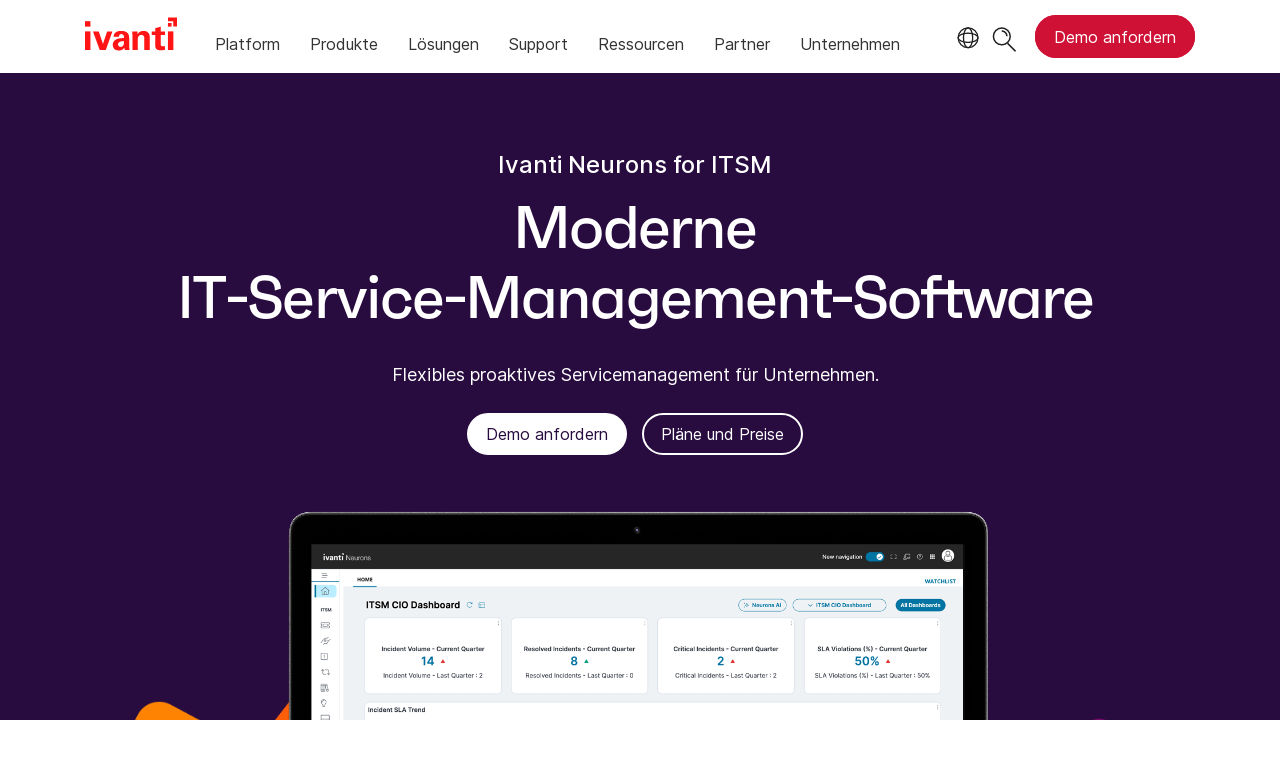

--- FILE ---
content_type: text/html; charset=utf-8
request_url: https://www.ivanti.com/de/products/ivanti-neurons-itsm?cwredirect=
body_size: 10708
content:

<!DOCTYPE html>
<html lang="de">
<head>
    <meta charset="utf-8">
    <meta name="viewport" content="width=device-width, initial-scale=1, shrink-to-fit=no">
    <meta name="theme-color" content="#ffffff">
    <meta http-equiv="x-ua-compatible" content="ie=edge">
    <meta name="description" content="Ivanti Neurons f&#252;r ITSM ist eine bew&#228;hrte, robuste L&#246;sung f&#252;r das IT-Service-Management, die Helpdesks und Support-Teams zu strategischen Gesch&#228;ftspartnern macht.">
    <meta name="keywords" content="">
        <meta prefix="og: http://ogp.me/ns#" property="og:type" content="website" />
        <meta prefix="og: http://ogp.me/ns#" property="og:title" content="Software f&#252;r IT-Service-Management (ITSM) | Ivanti" />
        <meta prefix="og: http://ogp.me/ns#" property="og:description" content="Ivanti Neurons f&#252;r ITSM ist eine bew&#228;hrte, robuste L&#246;sung f&#252;r das IT-Service-Management, die Helpdesks und Support-Teams zu strategischen Gesch&#228;ftspartnern macht." />
        <meta prefix="og: http://ogp.me/ns#" property="og:url" content="https://www.ivanti.com/de/products/ivanti-neurons-itsm" />
        <meta name="twitter:card" content="summary_large_image" />
        <meta name="twitter:site" content="@GoIvanti" />
    <title>Software f&#252;r IT-Service-Management (ITSM) | Ivanti</title>
    <script src="/bundles/js/head?v=RUkLco04EIuHf-fla2MuGtPRNR1wYys4EhsGvqb9EvY1"></script>

    <link rel="preload" as="script" href="/bundles/js/master?v=R_l8xg6XRch2QZX7SYPjBbJc72icTUz-1pi_u6UMzMY1">

    
    <link rel="preload" as="script" href="https://cdnjs.cloudflare.com/ajax/libs/Chart.js/4.2.0/chart.umd.js">

        <link rel="preload" as="font" type="font/woff" href="https://static.ivanti.com/sites/marketing/fonts/faktum.woff" crossorigin />
    <link rel="preload" as="font" type="font/woff" href="https://static.ivanti.com/sites/marketing/fonts/faktum-medium-italic.woff" crossorigin />
    <link rel="preload" as="font" type="font/ttf" href="https://static.ivanti.com/sites/marketing/fonts/inter-regular.ttf" crossorigin />
    <link rel="preload" as="image" href="https://static.ivanti.com/sites/marketing/media/images/icons/misc/globe-icon.svg" />
    <link rel="preload" as="image" href="https://static.ivanti.com/sites/marketing/media/images/logos/ivanti-logo-red.svg" />
    <!-- CF WORKER:INS_TELEMETRY --><script>
        var appInsights = new Microsoft.ApplicationInsights.ApplicationInsights({
          config: {
              connectionString: 'InstrumentationKey=3afc380a-f5fb-4e47-ba2f-635dcb43569e;IngestionEndpoint=https://www.ivanti.com/data/appinsights',
              customHeaders: [
                  {
                    header: 'x-ivanti-stamp',
                    value: 'Thu, 29 Jan 2026 23:52:12 GMT'
                  },
                  {
                    header: 'x-ivanti-token',
                    value: 'T7Iy%2B0F%2B%2BMIUij9a%3AG92dsSvNgWMaogb%2BBxtSbiw33gBdWcumE3DhPkRG%2B%2BfqUJE8%2Bs7paEmMiX09'
                  }
                ],
              disableCookiesUsage: true,
              disableInstrumentationKeyValidation: true,
              excludeRequestFromAutoTrackingPatterns: [new RegExp('.*')]
          }
        }).loadAppInsights();
        appInsights.trackPageView();
        // Track resource timings for App Insights
        if (window.PerformanceObserver) {
          const perfObserver = new PerformanceObserver(function (list, po) {
              ivanti.telemetry.processPerfEntries(list.getEntries());
          });
          perfObserver.observe({
              entryTypes: ['resource']
          });
        }
        (function (w, d, s, l, i) {
            w[l] = w[l] || []; w[l].push({
                'gtm.start':
                    new Date().getTime(), event: 'gtm.js'
            }); var f = d.getElementsByTagName(s)[0],
                j = d.createElement(s), dl = l != 'dataLayer' ? '&l=' + l : ''; j.async = true; j.src =
                    'https://www.googletagmanager.com/gtm.js?id=' + i + dl; f.parentNode.insertBefore(j, f);
        })(window, document, 'script', 'dataLayer', 'GTM-MSR93V6');
        console.log('Telemetry loaded');
        </script>
    <!-- Transcend Script // Airgap.js -->
    <script data-cfasync="false" data-autofocus="off" data-locale="de-DE" data-local-sync="allow-network-observable" src="https://transcend-cdn.com/cm/1fe6b9f3-e11a-460c-93ae-108461b36594/airgap.js"></script>
        <script>
            (function () { var a = window.mutiny = window.mutiny || {}; if (!window.mutiny.client) { a.client = { _queue: {} }; var b = ["identify", "trackConversion"]; var c = [].concat(b, ["defaultOptOut", "optOut", "optIn"]); var d = function factory(c) { return function () { for (var d = arguments.length, e = new Array(d), f = 0; f < d; f++) { e[f] = arguments[f] } a.client._queue[c] = a.client._queue[c] || []; if (b.includes(c)) { return new Promise(function (b, d) { a.client._queue[c].push({ args: e, resolve: b, reject: d }) }) } else { a.client._queue[c].push({ args: e }) } } }; c.forEach(function (b) { a.client[b] = d(b) }) } })();
        </script>
        <script data-cfasync="false" src="https://client-registry.mutinycdn.com/personalize/client/10828834507511db.js"></script>
    <script src="https://cdnjs.cloudflare.com/ajax/libs/handlebars.js/4.7.7/handlebars.min.js"></script>
    <script src="https://www.youtube.com/iframe_api"></script>
    <script src="https://player.vimeo.com/api/player.js"></script>
    <link rel="canonical" href="https://www.ivanti.com/de/products/ivanti-neurons-itsm" />
            <link rel="alternate" hreflang="en-us" href="https://www.ivanti.com/products/ivanti-neurons-itsm" />
                <link rel="alternate" hreflang="x-default" href="https://www.ivanti.com/products/ivanti-neurons-itsm" />
            <link rel="alternate" hreflang="en-au" href="https://www.ivanti.com/en-au/products/ivanti-neurons-itsm" />
                <link rel="alternate" hreflang="en-nz" href="https://www.ivanti.com/en-au/products/ivanti-neurons-itsm" />
            <link rel="alternate" hreflang="en-gb" href="https://www.ivanti.com/en-gb/products/ivanti-neurons-itsm" />
            <link rel="alternate" hreflang="zh-cn" href="https://www.ivanti.com/zh-cn/products/ivanti-neurons-itsm" />
            <link rel="alternate" hreflang="de" href="https://www.ivanti.com/de/products/ivanti-neurons-itsm" />
            <link rel="alternate" hreflang="it" href="https://www.ivanti.com/it/products/ivanti-neurons-itsm" />
            <link rel="alternate" hreflang="ja" href="https://www.ivanti.com/ja/products/ivanti-neurons-itsm" />
            <link rel="alternate" hreflang="es" href="https://www.ivanti.com/es/products/ivanti-neurons-itsm" />
            <link rel="alternate" hreflang="fr" href="https://www.ivanti.com/fr/products/ivanti-neurons-itsm" />
    <link rel="icon" href="https://static.ivanti.com/sites/marketing/media/images/icons/ivanti-favicon.ico" sizes="16x16">
    <link rel="icon" type="image/png" href="https://static.ivanti.com/sites/marketing/media/images/icons/ivanti-favicon-32.png" sizes="32x32">
    <link rel="icon" type="image/png" href="https://static.ivanti.com/sites/marketing/media/images/icons/ivanti-favicon-152.png" sizes="152x152">
    <link href="/bundles/css/master?v=sofEFob5UE1px11VFhKNwGBXY9fv9wiZNhjtuoFiNHI1" rel="stylesheet"/>

    
        <script type="application/ld+json">
            {"@context":"http://schema.org","@type":"Product","name":"Ivanti Neurons for ITSM","description":"Ivanti Neurons für ITSM ist eine bewährte, robuste Lösung für das IT-Service-Management, die Helpdesks und Support-Teams zu strategischen Geschäftspartnern macht.","brand":{"@type":"Thing","name":"Ivanti"}}
        </script>
<script>
       ivanti.isChinaRequest = false;
       ivanti.isMidis = false;
       console.log("CF-Country: US")
     </script></head>
<body>
    <noscript>
        <iframe src="https://www.googletagmanager.com/ns.html?id=GTM-MSR93V6" height="0" width="0" style="display:none;visibility:hidden"></iframe>
    </noscript>
    <div class="page-wrapper">
                <header id="mainHeader" class="default"></header>
            <nav id="language-menu" class="dropdown" aria-label="Sprache">
                <div class="container">
                    <div class="row lang-title">
                        <svg xmlns="http://www.w3.org/2000/svg" viewBox="0 0 25 25" fill="none">
                            <circle cx="12.5801" cy="12.2557" r="11.25" stroke="#212121" stroke-width="1.5" />
                            <path d="M12.5801 1.00568C13.7998 1.00568 15.1064 2.01442 16.1523 4.10626C17.1757 6.15321 17.8301 9.03344 17.8301 12.2557C17.8301 15.4779 17.1757 18.3581 16.1523 20.4051C15.1064 22.4969 13.7998 23.5057 12.5801 23.5057C11.3603 23.5057 10.0537 22.4969 9.00781 20.4051C7.98448 18.3581 7.33008 15.4779 7.33008 12.2557C7.33008 9.03344 7.98448 6.15321 9.00781 4.10626C10.0537 2.01442 11.3603 1.00568 12.5801 1.00568Z" stroke="#212121" stroke-width="1.5" />
                            <path d="M23.8301 12.2557C23.8301 13.4754 22.8213 14.782 20.7295 15.8279C18.6825 16.8513 15.8023 17.5057 12.5801 17.5057C9.35784 17.5057 6.47761 16.8513 4.43066 15.8279C2.33882 14.782 1.33008 13.4754 1.33008 12.2557C1.33008 11.0359 2.33882 9.72933 4.43066 8.68341C6.47761 7.66007 9.35784 7.00568 12.5801 7.00568C15.8023 7.00568 18.6825 7.66007 20.7295 8.68341C22.8213 9.72933 23.8301 11.0359 23.8301 12.2557Z" stroke="#212121" stroke-width="1.5" />
                        </svg>
                        <p>Sprache/Region</p>
                    </div>
                    <div class="row languages">
                        <ul>
                                    <li data-nav-breadcrumb="english|united-states">
                                            <a rel="alternate" href="https://www.ivanti.com/products/ivanti-neurons-itsm" hreflang="en-us">English (Global)</a>
                                    </li>
                                    <li data-nav-breadcrumb="english|en-au">
                                            <a rel="alternate" href="https://www.ivanti.com/en-au/products/ivanti-neurons-itsm" hreflang="en-au">English (Australia)</a>
                                    </li>
                                    <li data-nav-breadcrumb="english|en-gb">
                                            <a rel="alternate" href="https://www.ivanti.com/en-gb/products/ivanti-neurons-itsm" hreflang="en-gb">English (United Kingdom)</a>
                                    </li>
                                    <li data-nav-breadcrumb="europe|germany">
                                            <a rel="alternate" href="https://www.ivanti.com/de/products/ivanti-neurons-itsm" hreflang="de">Deutsch</a>
                                    </li>
                                    <li data-nav-breadcrumb="europe|spain">
                                            <a rel="alternate" href="https://www.ivanti.com/es/products/ivanti-neurons-itsm" hreflang="es">Espa&#241;ol</a>
                                    </li>
                                    <li data-nav-breadcrumb="europe|france">
                                            <a rel="alternate" href="https://www.ivanti.com/fr/products/ivanti-neurons-itsm" hreflang="fr">Fran&#231;ais</a>
                                    </li>
                                    <li data-nav-breadcrumb="europe|italy">
                                            <a rel="alternate" href="https://www.ivanti.com/it/products/ivanti-neurons-itsm" hreflang="it">Italiano</a>
                                    </li>
                                    <li data-nav-breadcrumb="other|china">
                                            <a rel="alternate" href="https://www.ivanti.com/zh-cn/products/ivanti-neurons-itsm" hreflang="zh-cn">中文(中国)</a>
                                    </li>
                                    <li data-nav-breadcrumb="other|japan">
                                            <a rel="alternate" href="https://www.ivanti.com/ja/products/ivanti-neurons-itsm" hreflang="ja">日本語</a>
                                    </li>
                        </ul>
                    </div>
                    <button class="header-close-button"></button>
                </div>
            </nav>
            <nav class="search-nav desktop dropdown" aria-label="Suche">
                <div class="container-fluid">
                    <div class="row">
                        <div class="col-xs-12">
                            <form class="searchbox" method="get" action="https://www.ivanti.com/de/search">
                                <input tabindex="0" type="text" name="q" class="search-terms" placeholder="Suche">
                                <button type="submit" class="search-submit"></button>
                            </form>
                            <p>Durchsuchen Sie die Wissensdatenbank, Produktforen und Dokumentation in der <a href="https://forums.ivanti.com/s/searchallcontent?language=de" target="_blank">Ivanti Community</a>.</p>
                        </div>
                    </div>
                    <button tabindex="0" class="header-close-button"></button>
                </div>
            </nav>
                    <main id="animation-page-wrap">

<section id="cfb91dc6" class="AHCLayoutHeroPhotoVideo ahc-theme-jagger centered featured display-g2"><div class="container" style="background-image: url(&#39;https://static.ivanti.com/sites/marketing/media/images/backgrounds/images/transparent-bg-color-squares_reversed.png&#39;); background-size: cover;"><div class="row"><div class="col-xs-12 col-lg-7 text"><p class="eyebrow-title"><span>Ivanti Neurons for ITSM</span></p><h1><span>Moderne IT-Service-Management-Software</span></h1><div class="description"><p>Flexibles proaktives Servicemanagement für Unternehmen.</p></div><div class="ctas"><a href="/de/lp/itsm/demos/itsm-demo" class="white-cta primary button"><span>Demo anfordern</span></a><a href="/de/solutions/enterprise-service-management#plans" class="white-cta secondary button"><span>Pl&#228;ne und Preise</span></a></div></div><div class="col-xs-12 col-lg-5 photo-video"><img src="https://static.ivanti.com/sites/marketing/media/images/products/neurons-itsm/it-service-management-min.png" alt="neurons for itsm hero image"></img></div></div></div></section>
<section id="ea64fe0f" class="AHCLayoutText ahc-theme-white centered"><div class="section-class-container section-text"><div class="container"><div class="main-text"><div class="row"><div class="col-xs-12 main-text-container"><div><h5></h5><h2><span>Bessere Erfahrungen. Bessere Ergebnisse.</span></h2><h6></h6></div><div class="text"><div><p>Erzielen Sie erstklassige Service-Management-Ergebnisse für die IT und das Unternehmen.</p></div></div></div></div><div class="cta row"><div class="col-xs-12 col-lg-6"><a href="/de/resources/v/doc/ivi/1993/d266e24a0b66" target="_blank" rel="noopener" class="button primary"><span>Datenblatt ansehen</span></a><a href="https://www.youtube.com/watch?v=hn2OXgRUpNg" class="button secondary"><span>&#220;bersicht ansehen</span></a></div></div></div></div></div></section><section id="a0bcf3a4" class="AHCLayoutTextImage reverse"><div class="section-class-container"><div class="container"><div class="row"><div class="content col-xs-12 col-md-6"><div class="text"><h4></h4><h2><span>Liefern Sie strategischen Wert</span></h2><div><p>Automatisieren Sie Arbeitsabläufe, indem Sie kostspielige manuelle Prozesse eliminieren und gleichzeitig Ihr Unternehmen effizienter, gesetzeskonformer und sicherer machen. Ganz gleich, ob Sie eine IT-Helpdesk-/Supportticket-Lösung suchen oder fortgeschrittene Service-Management-Prozesse durchführen möchten, Ivanti Neurons for ITSM lässt sich leicht skalieren und an die jeweiligen Geschäftsanforderungen anpassen.</p></div></div><div class="cta"><div class="button-inline-block"></div><div class="button-inline-block"></div></div></div><div class="media col-xs-12 col-md-6"><img src="https://static.ivanti.com/sites/marketing/media/images/products/neurons-itsm/neurons-itsm_image1-deliver.jpg" alt="woman on a tablet"></img></div></div></div></div></section><section id="e2d684a0" class="AHCLayoutTextImage"><div class="section-class-container"><div class="container"><div class="row"><div class="content col-xs-12 col-md-6"><div class="text"><h4></h4><h2><span>Beschleunigen Sie die Bereitstellung von Dienstleistungen</span></h2><div><p>Verändern Sie die Erfahrung der Mitarbeitenden im gesamten Unternehmen mit einer wirklich modernen Servicebereitstellung, die es Ihnen ermöglicht, Eskalationen zu reduzieren und Lösungen zu beschleunigen.</p></div></div><div class="cta"><div class="button-inline-block"></div><div class="button-inline-block"></div></div></div><div class="media col-xs-12 col-md-6"><img src="https://static.ivanti.com/sites/marketing/media/images/products/neurons-itsm/neurons-itsm_image2-accelerate.jpg" alt="man looking at a computer"></img></div></div></div></div></section><section id="da5bc49d" class="AHCLayoutTextImage reverse"><div class="section-class-container"><div class="container"><div class="row"><div class="content col-xs-12 col-md-6"><div class="text"><h4></h4><h2><span>Optimierung der Kosten</span></h2><div><p>Reduzieren Sie den Bedarf an kostspieligen Entwicklerressourcen und erhöhen Sie gleichzeitig die Rentabilität. Dank der No-Code-Funktionen können Teams Workflows und Benutzeroberflächen mühelos per Drag-and-Drop-Design konfigurieren. Reduzieren Sie die Gesamtbetriebskosten, verkürzen Sie die Zeit bis zur Wertschöpfung und verbessern Sie die Kundenzufriedenheit.</p></div></div><div class="cta"><div class="button-inline-block"></div><div class="button-inline-block"></div></div></div><div class="media col-xs-12 col-md-6"><img src="https://static.ivanti.com/sites/marketing/media/images/products/neurons-itsm/neurons-itsm-product-shot.png" alt="No code image"></img></div></div></div></div></section><section id="dfd4b2d0" class="AHCLayoutGridRepeater ahc-theme-wild-sand three-by-four-grid"><div class="section-class-container"><div class="container"><div class="main-text row"><div class="col-xs-12 text"><p class="eyebrow-title"><span>Funktionen und F&#228;higkeiten</span></p><h2><span>Entwickelt, um Ihre Bed&#252;rfnisse heute und morgen zu erf&#252;llen</span></h2><div class="text"><div><p>Ivanti Neurons for ITSM basiert auf Industriestandards mit elf zertifizierten Verfahren und ist darauf ausgelegt, mit Ihnen zu wachsen.</p></div></div></div><div class="col-xs-12 cta"></div></div><div class="grid row"><div class="callout col-xs-12 col-sm-6 col-lg-4 col-xl-3"><div class="content"><div class="plain-icon"><svg xmlns="http://www.w3.org/2000/svg" role="graphics-symbol" aria-hidden="true" data-src="https://static.ivanti.com/sites/marketing/media/images/icons/misc/inventory-magnify.svg"></svg></div><div class="text"><p class="sub-heading"></p><h3 class="heading"><span>Optimieren Sie Ihre Assets</span></h3><div><div><p>Verschaffen Sie sich vollständige Transparenz, um die Leistung und den Wert Ihrer Hardware- und Software-Assets zu maximieren.</p></div></div></div><div class="cta"></div></div></div><div class="callout col-xs-12 col-sm-6 col-lg-4 col-xl-3"><div class="content"><div class="plain-icon"><svg xmlns="http://www.w3.org/2000/svg" role="graphics-symbol" aria-hidden="true" data-src="https://static.ivanti.com/sites/marketing/media/images/icons/people/person-laptop.svg"></svg></div><div class="text"><p class="sub-heading"></p><h3 class="heading"><span>Bieten Sie einen ansprechenden Self-Service</span></h3><div><div><p>Verändern Sie das Serviceerlebnis für Ihre Nutzer mit KI-gesteuerten Chatbots und Serviceportalen.</p></div></div></div><div class="cta"></div></div></div><div class="callout col-xs-12 col-sm-6 col-lg-4 col-xl-3"><div class="content"><div class="plain-icon"><svg xmlns="http://www.w3.org/2000/svg" role="graphics-symbol" aria-hidden="true" data-src="https://static.ivanti.com/sites/marketing/media/images/icons/people/person-levels-board.svg"></svg></div><div class="text"><p class="sub-heading"></p><h3 class="heading"><span>Verbessern Sie die Servicequalit&#228;t</span></h3><div><div><p>Automatisierungsservices ermöglichen es Service-Eigentümern und Geschäftsmanagern, Arbeitsabläufe ohne Programmierung anzupassen, zu gestalten und zu kontrollieren und so die Servicequalität und -konsistenz zu verbessern.</p></div></div></div><div class="cta"></div></div></div><div class="callout col-xs-12 col-sm-6 col-lg-4 col-xl-3"><div class="content"><div class="plain-icon"><svg xmlns="http://www.w3.org/2000/svg" role="graphics-symbol" aria-hidden="true" data-src="https://static.ivanti.com/sites/marketing/media/images/icons/devices/smartphones-connected.svg"></svg></div><div class="text"><p class="sub-heading"></p><h3 class="heading"><span>Bleiben Sie in Verbindung</span></h3><div><div><p>Mitarbeiter und Benutzer können ihre mobilen Geräte nutzen, um in Verbindung zu bleiben, egal wo sie sind.</p></div></div></div><div class="cta"></div></div></div><div class="callout col-xs-12 col-sm-6 col-lg-4 col-xl-3"><div class="content"><div class="plain-icon"><svg xmlns="http://www.w3.org/2000/svg" role="graphics-symbol" aria-hidden="true" data-src="https://static.ivanti.com/sites/marketing/media/images/icons/devices/tablet-desktop-monitor-lock-graph-magnify.svg"></svg></div><div class="text"><p class="sub-heading"></p><h3 class="heading"><span>Gewinnen Sie umsetzbare Einblicke</span></h3><div><div><p>Überwachen Sie Serviceleistungen, Qualität und Verpflichtungen mit rollenbasierten Dashboards</p></div></div></div><div class="cta"></div></div></div><div class="callout col-xs-12 col-sm-6 col-lg-4 col-xl-3"><div class="content"><div class="plain-icon"><svg xmlns="http://www.w3.org/2000/svg" role="graphics-symbol" aria-hidden="true" data-src="https://static.ivanti.com/sites/marketing/media/images/icons/misc/cloud-above-building.svg"></svg></div><div class="text"><p class="sub-heading"></p><h3 class="heading"><span>Cloud oder On-Premise, Sie entscheiden</span></h3><div><div><p>Flexibilität bei der Bereitstellung in der Cloud, vor Ort oder in einer hybriden Kombination.</p></div></div></div><div class="cta"></div></div></div></div></div></div></section><section id="efcc5d8e" class="AHCLayoutGridRepeater dual-column"><div class="section-class-container"><div class="container"><div class="main-text row"><div class="col-xs-12 text"><p class="eyebrow-title"></p><h2><span>Stellen Sie bereit, was Sie brauchen, wenn Sie es brauchen</span></h2><div class="text"><div><p>Der modulare Ansatz von Ivanti liefert Ihnen die Funktionalität, die Sie jetzt brauchen, ohne die Kosten und Risiken einer „Big Bang“-Implementierung.</p></div></div></div><div class="col-xs-12 cta"></div></div><div class="grid row"><div class="callout col-xs-12 col-sm-6 col-lg-4 col-xl-3"><div class="content"><div class="plain-icon"></div><div class="text"><p class="sub-heading"><span>Grundlegend</span></p><h3 class="heading"></h3><div><div><p>Beginnen Sie mit einem einfach zu bedienenden Incident-Management-System für die Bearbeitung von eingehenden Tickets und Anfragen aus allen Kanälen, um die Ihr IT-Helpdesk effizienter und die Anwender zufriedener und produktiver zu machen.</p></div></div></div><div class="cta"></div></div></div><div class="callout col-xs-12 col-sm-6 col-lg-4 col-xl-3"><div class="content"><div class="plain-icon"></div><div class="text"><p class="sub-heading"><span>Fortgeschritten</span></p><h3 class="heading"></h3><div><div><p>Sobald Sie die Grundlage geschaffen haben, fügen Sie Change Management, Configuration Management und weitere ITIL-Praktiken hinzu, die Sie benötigen, um IT-Änderungen schnell und effizient zu bearbeiten und eine hohe Serviceverfügbarkeit und -qualität für Ihren IT-Service Desk und den gesamten IT-Betrieb zu gewährleisten.</p></div></div></div><div class="cta"></div></div></div><div class="callout col-xs-12 col-sm-6 col-lg-4 col-xl-3"><div class="content"><div class="plain-icon"></div><div class="text"><p class="sub-heading"><span>Umfassend</span></p><h3 class="heading"></h3><div><div><p>Verschaffen Sie sich die nötige Transparenz und den Einblick in IT-Assets und deren Beziehungen, um die Servicebereitstellung weiter zu verbessern und noch mehr Wert aus Ihren Investitionen in Hardware, Software und Cloud-Assets zu ziehen.</p></div></div></div><div class="cta"></div></div></div><div class="callout col-xs-12 col-sm-6 col-lg-4 col-xl-3"><div class="content"><div class="plain-icon"></div><div class="text"><p class="sub-heading"><span>Hochentwickelt</span></p><h3 class="heading"></h3><div><div><p>Profitieren Sie von der ultimativen Service-Management-Lösung, indem Sie Ihr IT-Team mit fachlich definierten Workflows für mehr „Shift Left“-Ergebnisse und Cloud-basierten Automatisierungsrobotern ergänzen, um IT- und Sicherheitsprobleme automatisch zu erkennen und zu lösen, bevor sie jemand bemerkt – für eine bessere Mitarbeitererfahrung.</p></div></div></div><div class="cta"></div></div></div></div></div></div></section><section id="e85287f2" class="AHCLayoutTextImage ahc-theme-jagger reverse nine-by-three"><div class="section-class-container" style="background-image: url(&#39;https://static.ivanti.com/sites/marketing/media/images/bots/promo-bg-2.jpg&#39;); background-size: cover;"><div class="container"><div class="row"><div class="content col-xs-12 col-md-6"><div class="text"><h4><span>Daf&#252;r gibt es einen Bot.</span></h4><h2><span>Lernen Sie den Post-Patch Survey Bot kennen</span></h2><div><p>Jedes Mal, wenn Sie eine größere IT-Änderung einführen – sei es ein Patch oder etwas anderes – sammelt dieser Bot Feedback von Ihren Usern, damit Sie mögliche Folgeprobleme so sofort im Blick haben.</p></div></div><div class="cta"><div class="button-inline-block"><a href="/de/resources/bot-library/user-productivity/post-patch-survey" class="button primary"><span>Diesen Bot kennenlernen</span></a></div><div class="button-inline-block"><a href="/de/resources/bot-library" class="button secondary"><span>Zur Bot-Bibliothek</span></a></div></div></div><div class="media col-xs-12 col-md-6"><img src="https://static.ivanti.com/sites/marketing/media/images/bots/individual/post-patch.png" alt="Post‑Patch Survey bot"></img></div></div></div></div></section><section id="a73be78a" class="AHCLayoutQuoteRepeater ahc-theme-wild-sand"><div class="section-class-container"><div class="container section-text-media-cta-cols"><div class="row title"><div class="col-xs-12"><h2><span>Was unsere Kunden sagen</span></h2></div></div><div class="row callouts"><div class="callout col-xs-12 col-lg-4"><div class="content"><div class="stars"></div><div class="quote-mark"><svg xmlns="http://www.w3.org/2000/svg" viewBox="0 0 33 23" fill="none" role="none"><path d="M8.38129 8.98619C12.0913 9.05619 14.4013 11.5762 14.4013 15.7062C14.4013 19.8362 11.9513 22.1462 7.68129 22.1462C3.27129 22.1462 0.821289 19.8362 0.821289 15.7062C0.821289 14.4462 0.961289 12.8362 2.64129 9.82619L8.10129 0.0961914H16.8513L8.38129 8.98619ZM24.0613 8.98619C27.7713 9.05619 30.0813 11.5762 30.0813 15.7062C30.0813 19.8362 27.6313 22.1462 23.3613 22.1462C18.9513 22.1462 16.5013 19.8362 16.5013 15.7062C16.5013 14.4462 16.6413 12.8362 18.3213 9.82619L23.7813 0.0961914H32.5313L24.0613 8.98619Z" fill="#FF1515"></path></svg></div><span>Bei Ivanti habe ich sofort erkannt, dass wir ein sehr leistungsstarkes und konfigurierbares Tool kauften.</span><div class="quote-info"><svg xmlns="http://www.w3.org/2000/svg" role="graphics-symbol" aria-hidden="true" data-src="https://static.ivanti.com/sites/marketing/media/images/logos/customers-color/oxford-grey-logo.svg" allow-ext="svg,png"></svg><div class="quote-text"><h6><span>John Ireland</span></h6><p class="title"><span>Director of Customer Service</span></p><p class="source"><a aria-label="Erfahren Sie mehr"><span>University of Oxford</span></a></p></div></div></div></div><div class="callout col-xs-12 col-lg-4"><div class="content"><div class="stars"></div><div class="quote-mark"><svg xmlns="http://www.w3.org/2000/svg" viewBox="0 0 33 23" fill="none" role="none"><path d="M8.38129 8.98619C12.0913 9.05619 14.4013 11.5762 14.4013 15.7062C14.4013 19.8362 11.9513 22.1462 7.68129 22.1462C3.27129 22.1462 0.821289 19.8362 0.821289 15.7062C0.821289 14.4462 0.961289 12.8362 2.64129 9.82619L8.10129 0.0961914H16.8513L8.38129 8.98619ZM24.0613 8.98619C27.7713 9.05619 30.0813 11.5762 30.0813 15.7062C30.0813 19.8362 27.6313 22.1462 23.3613 22.1462C18.9513 22.1462 16.5013 19.8362 16.5013 15.7062C16.5013 14.4462 16.6413 12.8362 18.3213 9.82619L23.7813 0.0961914H32.5313L24.0613 8.98619Z" fill="#FF1515"></path></svg></div><span>Der gr&#246;&#223;te Vorteil von Ivanti Neurons for ITSM besteht darin, Einblicke in die Gesch&#228;ftsabl&#228;ufe und die spezifischen Gesch&#228;ftsbereiche zu erhalten.</span><div class="quote-info"><svg xmlns="http://www.w3.org/2000/svg" role="graphics-symbol" aria-hidden="true" data-src="https://static.ivanti.com/sites/marketing/media/images/logos/quotes-white/sci_logo-white.svg" allow-ext="svg,png"></svg><div class="quote-text"><h6><span>Thomas Smith</span></h6><p class="title"><span>Director, IT and Telecom Support</span></p><p class="source"><a aria-label="Erfahren Sie mehr"><span>Service Corporation International</span></a></p></div></div></div></div><div class="callout col-xs-12 col-lg-4"><div class="content"><div class="stars"></div><div class="quote-mark"><svg xmlns="http://www.w3.org/2000/svg" viewBox="0 0 33 23" fill="none" role="none"><path d="M8.38129 8.98619C12.0913 9.05619 14.4013 11.5762 14.4013 15.7062C14.4013 19.8362 11.9513 22.1462 7.68129 22.1462C3.27129 22.1462 0.821289 19.8362 0.821289 15.7062C0.821289 14.4462 0.961289 12.8362 2.64129 9.82619L8.10129 0.0961914H16.8513L8.38129 8.98619ZM24.0613 8.98619C27.7713 9.05619 30.0813 11.5762 30.0813 15.7062C30.0813 19.8362 27.6313 22.1462 23.3613 22.1462C18.9513 22.1462 16.5013 19.8362 16.5013 15.7062C16.5013 14.4462 16.6413 12.8362 18.3213 9.82619L23.7813 0.0961914H32.5313L24.0613 8.98619Z" fill="#FF1515"></path></svg></div><span>Wir m&#246;chten das System au&#223;erdem in unser Telefonsystem integrieren, damit wir auch au&#223;erhalb der regul&#228;ren Arbeitszeit Tickets erstellen k&#246;nnen.</span><div class="quote-info"><div class="quote-text"><h6><span>Jan Windels</span></h6><p class="title"><span>Project Manager</span></p><p class="source"><a aria-label="Erfahren Sie mehr"><span>Ella</span></a></p></div></div></div></div></div></div></div></section><section id="af0beb6b" class="AHCLayoutCalloutRepeater split-color-background"><div class="section-class-container section-text-media-cta-cols"><div class="container"><div class="main-text row"><div class="col-xs-12 text"><p class="eyebrow-title"></p><h2><span>Verwandte Produkte und Erweiterungen</span></h2><div class="text"><div><p>Unabhängig von Ihrem ITSM-Ausgangspunkt können Sie die Effektivität Ihrer Teams mit Add-Ons weiter steigern, die Ihr Spiel auf die nächste Stufe heben und noch bessere Erfahrungen und Ergebnisse liefern.</p>

<p>Fragen? <a href="https://www.ivanti.com/de/lp/contact-us">Kontaktieren Sie unser Team</a>.</p></div></div></div><div class="col-xs-12 cta"></div></div><div class="callouts row"><div class="callout col-xs-12 col-sm-6 col-lg-4 col-xl-3"><a href="/de/products/ivanti-neurons-discovery" aria-label="Erfahren Sie mehr"><div class="content"><div class="plain-icon"></div><div class="text"><p class="sub-heading"></p><h3 class="heading"><span>Umfassende Entdeckung</span></h3><div class="description"><div><p>Verschaffen Sie sich in Echtzeit einen Überblick über Ihre IT-Ressourcen.</p></div></div></div><div class="cta"></div></div></a></div><div class="callout col-xs-12 col-sm-6 col-lg-4 col-xl-3"><a href="/de/products/it-asset-management" aria-label="Erfahren Sie mehr"><div class="content"><div class="plain-icon"></div><div class="text"><p class="sub-heading"></p><h3 class="heading"><span>IT-Asset-Management</span></h3><div class="description"><div><p>Optimieren Sie die Leistung Ihrer IT-Assets über deren gesamten Lebenszyklus.</p></div></div></div><div class="cta"></div></div></a></div><div class="callout col-xs-12 col-sm-6 col-lg-4 col-xl-3"><a href="/de/products/ivanti-neurons-healing" aria-label="Erfahren Sie mehr"><div class="content"><div class="plain-icon"></div><div class="text"><p class="sub-heading"></p><h3 class="heading"><span>Proaktive L&#246;sungen</span></h3><div class="description"><div><p>Automatische Erkennung, Diagnose, Reparatur und Ticket-Klassifizierung von Endpunktproblemen.</p></div></div></div><div class="cta"></div></div></a></div><div class="callout col-xs-12 col-sm-6 col-lg-4 col-xl-3"><a href="/de/products/ivanti-neurons-workspace" aria-label="Erfahren Sie mehr"><div class="content"><div class="plain-icon"></div><div class="text"><p class="sub-heading"></p><h3 class="heading"><span>Schnelle Aktionen auf Spezialistenebene</span></h3><div class="description"><div><p>Beschleunigen Sie die Lösungsfindung und sorgen Sie für ein effizienteres und produktiveres Arbeiten.</p></div></div></div><div class="cta"></div></div></a></div><div class="callout col-xs-12 col-sm-6 col-lg-4 col-xl-3"><a href="/de/products/voice" aria-label="Erfahren Sie mehr"><div class="content"><div class="plain-icon"></div><div class="text"><p class="sub-heading"></p><h3 class="heading"><span>Sprach-Automatisierung</span></h3><div class="description"><div><p>Reduzieren Sie Wartezeiten, Übertragungsraten und abgebrochene Anrufe drastisch.</p></div></div></div><div class="cta"></div></div></a></div><div class="callout col-xs-12 col-sm-6 col-lg-4 col-xl-3"><a href="/de/products/ivanti-neurons-digital-assistant" aria-label="Erfahren Sie mehr"><div class="content"><div class="plain-icon"></div><div class="text"><p class="sub-heading"></p><h3 class="heading"><span>Virtual Agent</span></h3><div class="description"><div><p>Automatisieren Sie die Selbsthilfe im gesamten Unternehmen mit dialogorientierter KI.</p></div></div></div><div class="cta"></div></div></a></div><div class="callout col-xs-12 col-sm-6 col-lg-4 col-xl-3"><a href="/de/products/ivanti-neurons-ipaas" aria-label="Erfahren Sie mehr"><div class="content"><div class="plain-icon"></div><div class="text"><p class="sub-heading"></p><h3 class="heading"><span>Schnelle Integration</span></h3><div class="description"><div><p>Erstellen und verwalten Sie Integrationen ganz einfach mit unserer Low-Code/No-Code-Integrationslösung.</p></div></div></div><div class="cta"></div></div></a></div><div class="callout col-xs-12 col-sm-6 col-lg-4 col-xl-3"><a href="/de/ai/itsm" aria-label="Erfahren Sie mehr"><div class="content"><div class="plain-icon"></div><div class="text"><p class="sub-heading"></p><h3 class="heading"><span>K&#252;nstliche Intelligenz</span></h3><div class="description"><div><p>Nutzen Sie die Leistungsfähigkeit der generativen KI, um Prozesse zu rationalisieren, die Effizienz zu steigern und außergewöhnliche Kundenerlebnisse zu bieten.</p></div></div></div><div class="cta"></div></div></a></div></div></div></div></section>
<section id="f26bcf1f" class="AHCLayoutImageCalloutRepeater ahc-theme-wild-sand four-columns"><div class="container section-callout-columns"><div class="row"><div class="col-xs-12"><p class="eyebrow-title"><span>Verwandte Inhalte</span></p><h2></h2></div></div><div class="callouts row"><div class="col-xs-12 col-md-4 callout"><a href="/de/resources/v/doc/ivi/2733/defe5b5de17c" target="_blank" rel="noopener"><div class="content"><div class="img-container"><img src="https://static.ivanti.com/sites/marketing/media/images/backgrounds/tile_7.png" alt="orange bg"></img><svg xmlns="http://www.w3.org/2000/svg" role="graphics-symbol" aria-hidden="true" data-src="https://static.ivanti.com/sites/marketing/media/images/icons/resources/e-book.svg" class="icon"></svg></div><div class="title"><p class="sub-heading"></p><h3 class="heading"><span>E-Book</span></h3><div><p>Starke IT- und Sicherheitsgrundlagen schaffen</p></div></div><div class="cta"><span>Lesen</span></div></div></a></div><div class="col-xs-12 col-md-4 callout"><a href="https://www.ivanti.com/customers/victoria-university" target="_blank" rel="noopener"><div class="content"><div class="img-container"><img src="https://static.ivanti.com/sites/marketing/media/images/backgrounds/tile_9.png" alt="hex purple"></img><svg xmlns="http://www.w3.org/2000/svg" role="img" aria-label="case study" data-src="https://static.ivanti.com/sites/marketing/media/images/icons/resources/case-study.svg" class="icon"></svg></div><div class="title"><p class="sub-heading"></p><h3 class="heading"><span>Fallstudie</span></h3><div><p>Die Victoria University erhält gute Noten für die Verbesserung ihrer Servicebeziehungen.</p></div></div><div class="cta"><span>Fallstudie lesen</span></div></div></a></div><div class="col-xs-12 col-md-4 callout"><a href="/de/resources/v/doc/ivi/2760/c5686d98a05a" target="_blank" rel="noopener"><div class="content"><div class="img-container"><img src="https://static.ivanti.com/sites/marketing/media/images/backgrounds/tile_10.png" alt="purple red"></img><svg xmlns="http://www.w3.org/2000/svg" role="img" aria-label="toolkit" data-src="https://static.ivanti.com/sites/marketing/media/images/icons/misc/book-open-wrench.svg" class="icon"></svg></div><div class="title"><p class="sub-heading"></p><h3 class="heading"><span>Toolkit</span></h3><div><p>Erfahren Sie, wie Sie ITSM-Prozesse und -Tools nicht nur für die IT nutzen können.</p></div></div><div class="cta"><span>Herunterladen</span></div></div></a></div><div class="col-xs-12 col-md-4 callout"><a href="https://www.ivanti.com/blog/southstar-bank-fixes-it-issues-before-anyone-notices" target="_blank" rel="noopener"><div class="content"><div class="img-container"><img src="https://static.ivanti.com/sites/marketing/media/images/backgrounds/tile_8.png" alt="t-shape orange"></img><svg xmlns="http://www.w3.org/2000/svg" role="img" aria-label="blog" data-src="https://static.ivanti.com/sites/marketing/media/images/icons/resources/blog.svg" class="icon"></svg></div><div class="title"><p class="sub-heading"></p><h3 class="heading"><span>Kunden-Fallbeispiel</span></h3><div><p>Erfahren Sie, wie die SouthStar Bank IT-Probleme behebt, bevor jemand sie bemerkt.</p></div></div><div class="cta"><span>Blog-Eintrag lesen</span></div></div></a></div></div><div class="scroll-buttons"><button class="scroll-left" aria-label="Scroll left"><svg aria-hidden="true" role="graphics-symbol" version="1.1" x="0px" y="0px" viewBox="0 0 8.1 4.9" style="enable-background:new 0 0 8.1 4.9;"><g transform="translate(-1064.000000, -11.000000)"><g transform="translate(1064.000000, 11.000000)"><polygon points="4.1,3.3 0.8,0 0,0.8 3.7,4.5 4.1,4.9 4.5,4.5 8.1,0.8 7.3,0"></polygon></g></g></svg></button><button class="scroll-right" aria-label="Scroll right"><svg aria-hidden="true" role="graphics-symbol" version="1.1" x="0px" y="0px" viewBox="0 0 8.1 4.9" style="enable-background:new 0 0 8.1 4.9;"><g transform="translate(-1064.000000, -11.000000)"><g transform="translate(1064.000000, 11.000000)"><polygon points="4.1,3.3 0.8,0 0,0.8 3.7,4.5 4.1,4.9 4.5,4.5 8.1,0.8 7.3,0"></polygon></g></g></svg></button></div></div></section><section id="c035e890" class="AHCLayoutText ahc-theme-jagger warm-shapes-background"><div class="section-class-container section-text"><div class="container"><div class="main-text"><div class="row"><div class="col-xs-12 main-text-container"><div><h5></h5><h2><span>Ivanti Neurons for ITSM ausprobieren</span></h2><h6></h6></div><div class="text"><div><p>Modernisieren Sie Ihr ITSM-System für eine gesteigerte Wertschöpfung</p></div></div></div></div><div class="cta row"><div class="col-xs-12 col-lg-6"><a href="/de/lp/itsm/demos/itsm-demo" class="button primary"><span>Demo anfordern</span></a><a href="/de/lp/contact-us" class="button secondary"><span>Vertrieb kontaktieren</span></a></div></div></div></div></div></section></main>

        <footer id="mainFooter"></footer>
            </div>
    <script>
        ivanti.loadHeader = true;
        ivanti.loadFooter = true;
        if (ivanti.loadHeader)
        {
            $('#mainHeader').load('/de/partials/header?v=3.3&showtel=false', ivanti.header.onLoad);
        }
        if (ivanti.loadFooter)
        {
            $('#mainFooter').load('/de/partials/footer?v=2.1');
        }
        ivanti.resStrings["newTabText"] = `Link &#246;ffnet in neuem Tab`;
        ivanti.persistUrlParams();
    </script>
    <script src="/bundles/js/master?v=R_l8xg6XRch2QZX7SYPjBbJc72icTUz-1pi_u6UMzMY1"></script>

        
    <script src="https://cdnjs.cloudflare.com/ajax/libs/Chart.js/4.2.0/chart.umd.js"></script>
    <script>
        Cookies.set('product', `2199|Ivanti Neurons for ITSM`, { expires: 90 });
        Cookies.set('prodcat', `9769|IT Service Management`, { expires: 90 });
        async function createChart(container) {
            try {
                const response = await fetch('https://www.ivanti.com/data/vrr-chart');
                const chartData = await response.json();
                Chart.defaults.color = '#333333';
                new Chart(container, {
                    type: 'bar',
                    data: chartData,
                    options: {
                        scales: {
                            y: {
                                title: {
                                    display: true,
                                    text: 'Number of CVEs'
                                }
                            },
                            x: {
                                title: {
                                    display: true,
                                    text: 'Severity Level'
                                }
                            }
                        },
                        plugins: {
                            title: {
                                display: true,
                                text: 'CVSS v3 vs VRR',
                                font: {
                                    weight: 'bold',
                                    size: 22,
                                    family: 'inter'
                                }
                            }
                        }
                    }
                });
            } catch (e) {
                console.error(e);
            }
        }
        const chartContainer = document.getElementById('chartContainer');
        if (chartContainer) {
            createChart(chartContainer);
        }
        if (window.mutiny && window.mutiny.client) {
            try {
                window.mutiny.client.identify(null, {
                    product: `Ivanti Neurons for ITSM`,
                    prodCat: `IT Service Management`
                });
            } catch (e) {
                console.error(e);
            }
        }
    </script>

    <script type="text/plain" class="optanon-category-2">
        window._elqQ = [
            ['elqSetSiteId', '1800677'],
            ['elqUseFirstPartyCookie', 'tracking.info.ivanti.com'],
            ['elqTrackPageView', window.location.href]
        ];
        ivanti.injectScript("https://img.en25.com/i/elqCfg.min.js", true);
    </script>
<script defer src="https://static.cloudflareinsights.com/beacon.min.js/vcd15cbe7772f49c399c6a5babf22c1241717689176015" integrity="sha512-ZpsOmlRQV6y907TI0dKBHq9Md29nnaEIPlkf84rnaERnq6zvWvPUqr2ft8M1aS28oN72PdrCzSjY4U6VaAw1EQ==" data-cf-beacon='{"version":"2024.11.0","token":"3234a70395ab4e4ba3444e9a84abc8c1","server_timing":{"name":{"cfCacheStatus":true,"cfEdge":true,"cfExtPri":true,"cfL4":true,"cfOrigin":true,"cfSpeedBrain":true},"location_startswith":null}}' crossorigin="anonymous"></script>
</body>
</html>

--- FILE ---
content_type: text/css
request_url: https://tags.srv.stackadapt.com/sa.css
body_size: -11
content:
:root {
    --sa-uid: '0-cf70429e-afc2-5212-459e-9d0b609cdb4c';
}

--- FILE ---
content_type: image/svg+xml
request_url: https://static.ivanti.com/sites/marketing/media/images/logos/customers-color/oxford-grey-logo.svg
body_size: 6079
content:
<svg id="Capa_1" data-name="Capa 1" xmlns="http://www.w3.org/2000/svg" viewBox="0 0 490.23 490.23"><defs></defs><path class="cls-1" d="M174.71,156.07v91.39h49c14.31,0,16.5,4.62,16.76,9.13l.16,2.79h7.55l.16-2.79c.13-2.25.52-9.13,18.1-9.13H315.8V156.07l-45.59,0c-3.25,0-14.23.22-19.15,3.11a17.87,17.87,0,0,0-6.61,6.92,18,18,0,0,0-6.64-6.92c-4.61-2.71-13.15-3.11-17.82-3.11Zm79.35,8.25c2.31-1.35,8.95-2.3,16.15-2.3l39.67,0v79.54h-43.4c-9.58,0-15.48,2-19,4.84l0-67.63c0-.24,0-.44,0-.68C247.5,173.37,248.78,167.41,254.06,164.32Zm-19.23,0c5.35,3.15,6.59,9.27,6.66,14,0,.15,0,.27,0,.42V246c-5.51-4.43-14.09-4.44-17.7-4.44h-43.1V162L220,162C226.72,162,232.4,162.91,234.83,164.32Zm86.86,1.05h5.9v96.24h-67.7c-2.75,4.78-7.51,7.26-14.72,7.26s-12-2.48-14.7-7.26h-67.6v-6.44l-5.53,2.39a5.37,5.37,0,1,1-5.27-6.32,5.28,5.28,0,0,1,3,.88l7.85-3.37V241.7l-5.38,1.64a5.38,5.38,0,1,1-1.73-5.64l7.1-2.17v-7.28l-5.48.94a5.41,5.41,0,1,1-1-5.81l6.5-1.12v-7.42l-5.74.2a5.36,5.36,0,1,1-.2-5.9l5.94-.21v-8.05l-6.07-.26a5.38,5.38,0,1,1,.26-5.91l5.81.26v-7.4l-6.62-1.19a5.38,5.38,0,1,1,1-5.81l5.57,1V174.3l-7.4-2.28a5.27,5.27,0,0,1-3.4,1.25,5.38,5.38,0,1,1,5.14-6.89l5.67,1.74v-2.75h5.91v90.34h65.31l.76,1.85C236,260.38,238,263,245.16,263s9.19-2.6,10.34-5.42l.74-1.85h65.45V165.37Zm-121-20.64C187,144.73,176,142.6,176,140s11.08-4.74,24.74-4.74,24.74,2.12,24.74,4.74S214.37,144.73,200.7,144.73Zm-26.55-12-8.73-26.67,1.2-.48,14.88,10,.12,1-3.39,1.51c-.68.35-.69.88-.34,1.21l8.38,7.58.84-.08,6.37-9.37c.43-.61.26-1.21-.49-1.34l-4.27-.7V114.4l11.06-15.63h1.81l11.07,15.63v1.07l-4.27.7c-.78.13-.93.73-.49,1.34l6.35,9.37.86.08,9-7.58c.34-.32.34-.86-.35-1.21l-3.39-1.51.13-1,14.27-10,1.21.48-8.72,26.67c-4.44-2-14.62-3.39-26.55-3.44S178.58,130.77,174.15,132.75Zm95.67,186.18c0,2.63-11.08,4.75-24.75,4.75s-24.75-2.12-24.75-4.75,11.08-4.74,24.75-4.74S269.82,316.31,269.82,318.93Zm9.3-34.38,1.22.48-8.74,26.68c-4.43-2-14.61-3.39-26.54-3.45s-22.1,1.46-26.54,3.45L209.78,285l1.2-.48,14.89,10,.12,1-3.39,1.53c-.67.33-.69.88-.34,1.2l8.38,7.57.85-.08,6.36-9.37c.44-.6.29-1.2-.49-1.33l-4.26-.7v-1.09l11.05-15.61H246l11,15.61v1.09l-4.26.7c-.76.13-.92.73-.48,1.33l6.35,9.37.85.08,9-7.57c.34-.32.34-.87-.33-1.2l-3.39-1.53.11-1Zm10.21-149.32c13.66,0,24.74,2.13,24.74,4.75s-11.08,4.76-24.74,4.76S264.6,142.61,264.6,140,275.67,135.23,289.33,135.23Zm-26.55-2.48L254,106.08l1.21-.48,14.88,10,.13,1-3.4,1.43c-.67.33-.69.86-.33,1.19l8.38,7.68.84-.08,6.36-9.37c.43-.61.28-1.21-.47-1.34l-4.29-.7V114.4l11.08-15.63h1.8L301.3,114.4v1.07l-4.27.7c-.77.13-.93.73-.48,1.34l6.34,9.37.85.08,9-7.58c.34-.32.34-.86-.35-1.21L309,116.66l.14-1,14.27-10,1.21.48-8.73,26.67c-4.44-2-14.62-3.39-26.55-3.44S267.2,130.77,262.78,132.75Zm-66.13,45.39a5.42,5.42,0,0,0-1.63-3.85c-1.26-1.23-3.17-1.68-5.5-1.68H184v.74c1.22.11,1.37.24,1.37,2.26v6.23c0,2-.15,2.17-1.52,2.28v.73h4.86C193.09,184.85,196.65,182.84,196.65,178.14Zm-8.05-3.51a2.14,2.14,0,0,1,.11-.95,1.91,1.91,0,0,1,.82-.13c1.59,0,3.66,1.14,3.66,5.18,0,3.34-1.65,5.12-3.27,5.12-.9,0-1.32-.32-1.32-2Zm16,10.5a6.15,6.15,0,0,0,6.37-6.55,6,6,0,0,0-6.09-6.27,6.34,6.34,0,0,0-6.54,6.58A6,6,0,0,0,204.55,185.13Zm-.11-11.83c1.62,0,3,2.1,3,5.88,0,3.41-.89,5-2.51,5-1.85,0-3.13-2.5-3.13-5.91S203,173.3,204.44,173.3Zm12.21,11.55H212v-.74c.91-.06,1.28-.25,1.39-1s.19-1.58.29-3.3l.21-3.8c.12-2.38,0-2.59-1.52-2.71v-.74h4.44l3.31,7.46L223,172.6h4.57v.75c-1.43.13-1.5.2-1.44,2.18l.18,6.31c.07,2.09.1,2.15,1.46,2.27v.74h-5.91v-.74c1.42-.13,1.47-.18,1.45-2.27l0-6.63h-.09l-3.63,9.44h-1l-3.45-8.78h0l-.14,4.18a20.73,20.73,0,0,0,.05,3.11c.07.69.48.86,1.71,1Zm18.47,0H229v-.73c1.3-.11,1.46-.24,1.46-2.28v-6.23c0-2-.16-2.15-1.46-2.26v-.75h6.1v.75c-1.28.11-1.45.24-1.45,2.26v6.22c0,2,.17,2.17,1.45,2.28ZM196.7,206.72v.73H192v-.73c.84,0,1.31-.3,1.41-1a32.11,32.11,0,0,0,.14-3.61v-3.46c0-1.39,0-1.64-.4-2.16a1.78,1.78,0,0,0-1.43-.59v-.73h4.17l6.26,7.82h0v-2.52a32.75,32.75,0,0,0-.13-3.6c-.11-.65-.61-.9-1.85-1v-.74H205V196c-.93,0-1.42.3-1.51,1a34.5,34.5,0,0,0-.14,3.6v7.08h-1.63l-7-8.9h0v3.47a34.92,34.92,0,0,0,.14,3.61C195,206.42,195.47,206.67,196.7,206.72Zm13.58-9.79c.35,1,1.84,4.76,2.54,6.6.58-1.59,1.78-5.19,2.09-6.07.4-1.16.27-1.36-.57-1.46l-.58-.06v-.73h4.56v.73c-1.08.14-1.33.23-2.08,1.95-.1.25-2.4,5.85-3.81,9.7H211l-3.75-9.83c-.62-1.61-1-1.7-1.9-1.82v-.73h6.08v.73l-.62.08C210.08,196.1,210.08,196.27,210.28,196.93Zm14.26,8c0-1.1-.72-1.72-1.87-2.26l-.29-.13c-1.55-.72-3.3-1.69-3.3-3.71s1.55-3.86,4.51-3.86a6.67,6.67,0,0,1,1.73.22c.43.12.74.19,1,.27.07.74.19,1.65.4,2.94l-.83.13c-.41-1.24-1.06-2.59-2.56-2.59a1.61,1.61,0,0,0-1.64,1.65c0,.94.74,1.48,1.95,2l.4.19c1.74.79,3.24,1.74,3.24,3.95s-1.87,4-4.8,4a7,7,0,0,1-2-.33c-.55-.2-1-.34-1.17-.45-.16-.86-.4-1.88-.64-3.15l.83-.24c.4,1.1,1.52,3.18,3.36,3.18A1.67,1.67,0,0,0,224.54,204.9Zm-34.23,12.91h6.09v.75c-1.29.11-1.44.24-1.44,2.27v6.22c0,2,.15,2.17,1.44,2.28v.73h-6.09v-.73c1.3-.11,1.45-.25,1.45-2.28v-6.22c0-2-.16-2.16-1.45-2.27Zm16.54,8.87.81.13c-.12.71-.5,2.67-.67,3.25h-9.34v-.73c1.42-.11,1.57-.25,1.57-2.28v-6.22c0-2-.15-2.15-1.42-2.27v-.73h6.14v.73c-1.37.12-1.51.25-1.51,2.27v6.47c0,1,0,1.45.37,1.61a3,3,0,0,0,1.32.18,2.31,2.31,0,0,0,1.8-.56A4.76,4.76,0,0,0,206.85,226.68Zm10.52,0,.81.13c-.12.71-.5,2.67-.69,3.25h-9.33v-.73c1.42-.11,1.58-.25,1.58-2.28v-6.22c0-2-.16-2.15-1.43-2.27v-.73h6.13v.73c-1.35.12-1.51.25-1.51,2.27v6.47c0,1,0,1.45.38,1.61a3,3,0,0,0,1.32.18,2.31,2.31,0,0,0,1.81-.56A5.05,5.05,0,0,0,217.37,226.68Zm7.36-8.87h4.56v.73c-1.07.14-1.34.23-2.08,2-.11.24-2.41,5.85-3.82,9.69h-1.45l-3.75-9.82c-.62-1.6-1-1.71-1.9-1.82v-.74h6.09v.74l-.66.07c-.68.09-.68.26-.49.91.35,1.06,1.84,4.77,2.53,6.61.59-1.6,1.79-5.19,2.1-6.08.39-1.16.27-1.35-.57-1.45l-.57-.06h0Zm34.81-33h-4.65v-.74c.9-.06,1.27-.26,1.38-1a32.83,32.83,0,0,0,.3-3.29l.21-3.81c.13-2.37,0-2.58-1.51-2.7v-.75h4.43l3.3,7.46,2.88-7.46h4.57v.75c-1.42.13-1.5.2-1.45,2.18l.19,6.31c.06,2.09.1,2.15,1.46,2.27v.74h-5.91v-.74c1.42-.13,1.48-.18,1.46-2.27l-.06-6.63h-.08l-3.63,9.44h-1L258,175.87h-.06l-.12,4.18a22.79,22.79,0,0,0,0,3.11c.06.69.48.86,1.71,1h0Zm18.49,0h-6.11v-.73c1.3-.11,1.46-.24,1.46-2.28v-6.23c0-2-.16-2.15-1.46-2.26v-.75H278v.75c-1.3.11-1.46.24-1.46,2.26v6.22c0,2,.17,2.17,1.46,2.28Zm1-11.51v-.74h4.17l6.27,7.82h0V177.9a30.93,30.93,0,0,0-.15-3.6c-.09-.66-.61-.9-1.86-1v-.74h4.82v.74c-.93,0-1.43.3-1.53,1a33.54,33.54,0,0,0-.15,3.6V185H289l-7-8.89H282v3.46a29.89,29.89,0,0,0,.16,3.6c.1.66.6.91,1.85,1v.72h-4.69v-.72c.83,0,1.32-.32,1.4-1a24.4,24.4,0,0,0,.16-3.6v-3.46c0-1.39,0-1.63-.42-2.16A1.76,1.76,0,0,0,279,173.34Zm13,11.51h4.39v-.72l-.55-.07c-.87-.09-.87-.28-.62-1.09l.56-1.8h3.1l.67,1.92c.25.67.22.87-.48,1l-.57.09v.72h5.92v-.72c-.92-.13-1.27-.22-1.86-1.86-.72-1.92-1.53-4.15-2.35-6.39l-1.27-3.56-1.3.26-3.77,9.75c-.63,1.58-.92,1.66-1.87,1.8v.71Zm5.28-8.42h.06l1.18,3.6h-2.4ZM270.77,196.2h-.45v8.25c0,2,.14,2.17,1.73,2.27v.74h-6.6v-.74c1.51-.1,1.66-.24,1.66-2.27V196.2h-.33c-1.24,0-1.76.22-2,.56a4.55,4.55,0,0,0-.71,1.83h-.79c.08-1.59.2-2.89.23-3.85H264c.28.43.47.47,1,.47h7.52c.5,0,.58-.11.88-.47H274c0,.79.11,2.4.21,3.79l-.83.06a4.6,4.6,0,0,0-.78-2A2.58,2.58,0,0,0,270.77,196.2Zm6.21,8.25v-6.23c0-2-.16-2.16-1.45-2.28v-.73h6.09v.73c-1.29.12-1.45.26-1.45,2.28v6.23c0,2,.16,2.16,1.45,2.27v.73h-6.09v-.73C276.83,206.61,277,206.48,277,204.45Zm18.86-3.27a6,6,0,0,0-6.11-6.25,6.34,6.34,0,0,0-6.53,6.57,6,6,0,0,0,6.28,6.24A6.16,6.16,0,0,0,295.84,201.18Zm-9.14-.32c0-3.29,1.21-5,2.67-5,1.61,0,3,2.11,3,5.88,0,3.41-.88,5-2.51,5C288,206.76,286.7,204.27,286.7,200.86Zm-10.63,28.46v.74h-5.91v-.74c1.42-.13,1.47-.19,1.45-2.28l-.05-6.62h-.08l-3.64,9.43h-1l-3.46-8.77h-.05l-.12,4.17a19.78,19.78,0,0,0,0,3.11c.08.7.48.87,1.71,1v.74h-4.65v-.74c.9-.08,1.27-.26,1.38-1s.19-1.58.29-3.29l.22-3.8c.13-2.38,0-2.58-1.52-2.71v-.75h4.43l3.31,7.47,2.88-7.47h4.58v.75c-1.44.13-1.51.2-1.45,2.18l.19,6.3C274.67,229.13,274.7,229.2,276.07,229.32Zm10.55-2.75.84.13a28.16,28.16,0,0,1-.66,3.36h-9.58v-.73c1.43-.12,1.58-.25,1.58-2.28v-6.22c0-2-.15-2.17-1.4-2.28v-.73h8.91c0,.32.12,1.7.23,3.11l-.84,0a3.33,3.33,0,0,0-.71-1.75c-.31-.32-.92-.43-1.93-.43h-.3c-.73,0-.76,0-.76.65v3.64h.94c1.62,0,1.68-.11,1.86-1.54h.83V226h-.83c-.18-1.64-.24-1.76-1.86-1.76H282v3.07c0,1,0,1.45.37,1.62a3.19,3.19,0,0,0,1.32.16,2.87,2.87,0,0,0,2-.56A6,6,0,0,0,286.62,226.57Zm11.48.9c-.72-1.91-1.53-4.14-2.34-6.38l-1.27-3.56-1.3.26-3.77,9.75c-.62,1.58-.9,1.66-1.87,1.79v.73h4.39v-.73l-.55-.06c-.87-.09-.87-.28-.61-1.1l.57-1.8h3.08l.67,1.91c.25.69.22.88-.49,1l-.56.08v.73H300v-.73C299,229.21,298.7,229.12,298.1,227.47Zm-6.45-2.23,1.17-3.59h.07l1.18,3.59ZM228.08,381.62a4.92,4.92,0,1,1-4.94-4.94A4.94,4.94,0,0,1,228.08,381.62Zm50,8.2a4.93,4.93,0,1,1-4.93-4.93A4.93,4.93,0,0,1,278.05,389.82Zm-28.25-356a4.93,4.93,0,1,1-4.93-4.92A4.93,4.93,0,0,1,249.8,33.77ZM367.05,79.68a4.93,4.93,0,1,1-4.92-4.93A4.92,4.92,0,0,1,367.05,79.68ZM98.31,290.39c4.42-3.11,8-5.24,11.22-5.24,4.8,0,8.28,3.12,10.43,6.21A15,15,0,0,1,122.8,300c0,3.45-1.16,6.24-7.32,10.51L97.69,323.21l-3.27-4.72,18.5-13.18c3.16-2.17,4.5-3.77,4.5-6.26a8.8,8.8,0,0,0-1.71-4.93,7.27,7.27,0,0,0-6.09-3.39c-1.82,0-3.78,1.28-7.3,3.73L85.6,305.8l-3.22-4.63ZM79.46,273.56l24.48-9.7,1.82,5L72.29,281.71l-1.87-5.12L89.89,252.9l-25,8.73-1.82-5L97,244.77l1.88,5.13Zm14.89-43.45-35.44,5.27-.85-5.68,35.44-5.26Zm-2.11-28.82L55.93,212.12l0-6,29.44-8.25L57,187l.14-5.94,35.34,14.35Zm8.38-84a6.34,6.34,0,0,0-1.69.87,9,9,0,0,0,.38-1.92,8.73,8.73,0,0,0-.44-2.91,9,9,0,0,0-4.44-5.06,10.54,10.54,0,0,0-5.1-1.41c-5.07,0-7.41,2.9-10.65,8.74l-4.21,7.54L106,140.23l2.73-4.91-13.12-7.15.77-1.42c2.22-4,3-4.6,8.6-4.13l10.22.92,2.92-5.3-11.78-1A16.24,16.24,0,0,0,100.62,117.27Zm-8.44,7.31-.72,1.33-10.1-5.42,1.59-2.8c2.09-3.81,3.59-5.27,5.81-5.25a6.2,6.2,0,0,1,2.91.78,5.77,5.77,0,0,1,2.75,3.31,5.94,5.94,0,0,1,.2,1.55C94.61,120.21,93.43,122.34,92.18,124.58Zm40.91-71.82,21.73,28.47-4.56,3.48L128.53,56.24Zm31.52-13.52,14.28,27.42-5.08,2.66L159.53,41.89l-9.08,4.72-2.26-4.35L171.36,30.2l2.25,4.36ZM212,17.63l-4.86,24,3.93,13.61-5.47,1.57-3.84-13.5-17-17.74,5.89-1.71,12.24,12.75L206,19.31ZM333.46,37.42,350.55,47.5l-2.47,4.22-12.22-7.2-5,8.53,11.49,6.78L339.9,64l-11.51-6.78-8.22,14-4.9-2.89Zm70.37,115L388,148.81l-1.92-5.87,21.21,5.12,13-15.61,2,6.18-9.7,11.11L427.07,153l1.92,5.81L409.27,154l-14,16.79-2-6.08Zm-6.78,30.84,35.71-2.91,1.6,19.8-4.88.39-1.15-14.13-9.86.81,1.07,13.3-4.77.38-1.09-13.3-16.15,1.33Zm15.8,31.94a18.46,18.46,0,0,0-11,3.3,15.53,15.53,0,0,0-6.38,12.83c0,12.11,11.36,17,19.92,17A18.19,18.19,0,0,0,426.24,245a15.82,15.82,0,0,0,6.37-13C432.61,221.39,422.9,215.19,412.85,215.19Zm10.71,25a13.32,13.32,0,0,1-7.89,2.26c-7,0-15.12-3.8-15.12-10.83a10.07,10.07,0,0,1,4-8.26,13.54,13.54,0,0,1,8-2.37c3.56,0,10,1,13.32,5.64a8.88,8.88,0,0,1,1.74,5.42A10,10,0,0,1,423.56,240.21ZM398.67,127.06c4.44-2.81,9.36-8,9.36-15.1a16.17,16.17,0,0,0-16-16,21.08,21.08,0,0,0-11.17,3.49c-6.89,4.38-9.4,10.62-9.4,15.19a15.8,15.8,0,0,0,2.5,8.51,15.54,15.54,0,0,0,13.41,7.49A21.38,21.38,0,0,0,398.67,127.06Zm-20.31-6.43a9.54,9.54,0,0,1-1.54-5.09c0-4.07,2.57-8.22,7.25-11.2a16.67,16.67,0,0,1,8.9-2.93,9.23,9.23,0,0,1,8.14,4.47,10.19,10.19,0,0,1,1.61,5.46c0,4-2.5,7.84-7,10.71a17.59,17.59,0,0,1-9.21,3.09A9.21,9.21,0,0,1,378.36,120.63Zm-84-98.44c-7.48,0-14,5-16.6,14a20.94,20.94,0,0,0-.94,5.85,18.22,18.22,0,0,0,2.06,9.09,15.82,15.82,0,0,0,14,8.13,15.27,15.27,0,0,0,7.41-1.86c6.05-3.3,10-11,10-18.31a18,18,0,0,0-2-8.76A15.69,15.69,0,0,0,294.35,22.19ZM292.5,54.13A9.7,9.7,0,0,1,284.07,49a13.35,13.35,0,0,1-1.46-6.42c0-6.41,4.26-15.41,12.08-15.41,4.38,0,9.88,3.25,9.88,11.36C304.57,43.72,300.94,54.13,292.5,54.13ZM95.35,173.1,60.7,163.61l5.91-19.9L71.32,145,67,159.38,76.51,162l3.7-13,4.61,1.32-3.68,13,10.81,3,4-14.16,4.81,1.37Zm40.24-78.57a12.34,12.34,0,0,1-3.58,8.41,18,18,0,0,1-10.71,5.68l-1.22-4.8c3.63-.85,6.37-2.23,8-4.1a7,7,0,0,0,2-4.53,4.76,4.76,0,0,0-1.68-3.6,4.45,4.45,0,0,0-3.17-1.06c-2.3,0-5.06,1.32-7.33,2.26-4.36,1.8-9,3.24-13.06-.43a9,9,0,0,1-3.19-6.82,12.42,12.42,0,0,1,3.41-8.28c5-5.58,10.06-5.21,10.06-5.21l.86,4.74a10.62,10.62,0,0,0-7,3.56,6.94,6.94,0,0,0-2,4.47,3.87,3.87,0,0,0,1.37,3c2.48,2.21,6.72-.24,9.37-1.31a21.33,21.33,0,0,1,7.85-2A9.32,9.32,0,0,1,132,86.93,10.05,10.05,0,0,1,135.59,94.53Zm252,167,13.53,6.14-.67,1.51c-1.84,4.17-2.55,4.85-8.2,4.88H382l-2.45,5.53,11.82,0a16.87,16.87,0,0,0,5.72-.56,5.42,5.42,0,0,0,1.51-.88c0,.3-.13.6-.14.91a9.08,9.08,0,0,0,.73,3.76c1.62,3.78,6,5.64,9.26,5.63,5.7,0,7.87-3.42,10.65-9.69.11-.23,3.32-7.68,3.32-7.68l-32.57-14.66ZM404.84,271l.6-1.36,10.34,4.62L414.63,277c-1.93,4.37-3.19,5.77-5.95,5.77a5.92,5.92,0,0,1-5.39-3.59,5.53,5.53,0,0,1-.36-2.06C403,275.14,403.88,273.11,404.84,271Zm-36.16,24.45c-3.71,4.65-6.53,8.8-6.53,14.17,0,4.57,2.07,9.76,7.32,13.93a18.15,18.15,0,0,0,11.43,4.28c5,0,9-1.5,15.18-9.28l5.66-7.12-28-22.34Zm25.76,17.44-1.55,1.95c-3.8,4.76-6.38,7.57-11.44,7.57a13,13,0,0,1-8.3-3.32c-2.82-2.24-5.81-5.76-5.81-10.23,0-3.11,1.69-6.08,4.29-9.33l2.37-3Zm55.85-108c0-113-92-204.86-205.18-204.86S39.94,91.89,39.94,204.86a204.72,204.72,0,0,0,89.53,169.19,48.22,48.22,0,0,0,64.08,32.43,206,206,0,0,0,23,6.12,97.76,97.76,0,0,1-8.39,17.23l.18,0-.18.1,4.27,4.27a7.65,7.65,0,1,1,3.66,14.37,10.82,10.82,0,0,1-8.62-4.9,31.87,31.87,0,0,0-1,8c0,14.72,16,31.54,38.3,38.6,22.28-6.92,38.34-23.85,38.33-38.58a26.91,26.91,0,0,0-1-8c-1.71,2.06-4.47,4.9-8.65,4.9a7.67,7.67,0,0,1,0-15.33,7.42,7.42,0,0,1,4,1.18l4.15-4.16.16,0a100,100,0,0,1-5.23-15.72c36.89-5,68-20.58,92.77-46.6l0,0C420.76,328.79,450.29,269.44,450.29,204.86ZM176.1,404A42.38,42.38,0,0,1,139,341.42c2.17,2,4.5,4,6.92,6.1a33.22,33.22,0,0,0-3.24,14.27c0,12.71,6.4,23.2,18.54,30.36a159.34,159.34,0,0,0,23.2,11.05A43.43,43.43,0,0,1,176.1,404Zm69-61.64a137.31,137.31,0,0,1-25.94-2.47,48.08,48.08,0,0,0-55.91-24.6,138,138,0,0,1-55.63-110.44c0-75.83,61.67-137.52,137.48-137.52S382.6,129,382.6,204.86,320.92,342.37,245.12,342.37Zm30.59,2.45c-4.13,5.88-6.57,14.06-7.3,22.34a213.11,213.11,0,0,1-35.13-12.55c2-3.8,7.58-6.48,11.83-6.48A144.09,144.09,0,0,0,275.71,344.82Zm-43.58,2.71a15.56,15.56,0,0,0-4.16,4.56c-5.18-2.51-11.71-5.77-16-8.15A179.85,179.85,0,0,0,232.13,347.53Zm-56-28.25a42.52,42.52,0,0,1,35.17,18.89,136.72,136.72,0,0,1-20-6.74l0,0-.21-.12a34,34,0,0,0-41.93,10.76c-2.59-1.44-5.18-3-7.73-4.53A42.18,42.18,0,0,1,176.1,319.28Zm97.33,108c-7.57,0-13.78,5.35-13.78,13.58,0,8,6.3,13.55,13.78,13.55a13.56,13.56,0,0,0,3.26-.45c-1.56,11.38-14.83,24.11-31.92,29.82-16.94-5.67-30.19-18.51-32-29.82a13.1,13.1,0,0,0,3.27.45c8.15,0,13.76-5.71,13.76-13.55a13.49,13.49,0,0,0-13.46-13.54,87.68,87.68,0,0,0,6.16-13.57,160.79,160.79,0,0,0,27.3,2.53c7.07,0,13.92-.39,20.63-1.06a96.92,96.92,0,0,0,3.76,12.13C274,427.34,273.7,427.29,273.43,427.29Zm-23.59-16.76c-27.51,0-61.85-9.36-85.44-23.27-7.14-4.22-15.67-12.06-15.67-25.46a27.94,27.94,0,0,1,2-10.25c8.81,7.28,17.9,14.1,23.63,17.23a6.42,6.42,0,0,0,3.6,1.07,6.65,6.65,0,0,0,6.63-6.66,6.55,6.55,0,0,0-4-6.19c-4.88-2.12-15.09-6.35-26.1-12.06a27.79,27.79,0,0,1,22.12-11.07,27.31,27.31,0,0,1,11.79,2.64l7.56,4.39c24,14.65,85.65,52.21,160.12,31.56C327.74,398,292.91,410.53,249.84,410.53Zm115.51-47c-33.33,11.79-64.44,11-91,5.06.86-11.85,5.78-24.52,13.27-26.89,58.46-18.12,101-72.61,101-136.84,0-79-64.4-143.28-143.55-143.28S101.58,125.85,101.58,204.86a143.72,143.72,0,0,0,55.07,112.76,48.68,48.68,0,0,0-20.26,16.69c-2.62-1.78-5.14-3.63-7.48-5.55l-1.31,1.31a93.92,93.92,0,0,0,6.91,7.17,47.67,47.67,0,0,0-6.72,24.4c0,1.39.09,2.75.21,4.11a198.93,198.93,0,0,1-82-160.9C46,95.08,135.33,5.77,245.12,5.77s199.1,89.31,199.1,199.09A197.54,197.54,0,0,1,365.35,363.53Z" /></svg>

--- FILE ---
content_type: image/svg+xml
request_url: https://static.ivanti.com/sites/marketing/media/images/icons/resources/case-study.svg
body_size: 3168
content:
<svg width="722" height="870" viewBox="0 0 722 870" fill="none" xmlns="http://www.w3.org/2000/svg"><path fill-rule="evenodd" clip-rule="evenodd" d="M541.72 180.816C541.819 201.915 538.482 222.413 531.463 242.299C511.488 298.891 464.03 341.814 405.855 355.877C393.338 358.903 380.634 360.682 367.741 360.801C320.678 361.234 279.449 345.818 244.382 314.515C217.786 290.774 200.01 261.405 190.704 226.965C186.426 211.133 184.454 194.995 184.673 178.6C185.192 139.769 196.757 104.531 219.9 73.3651C247.018 36.8452 283.034 13.721 327.451 3.82171C341.02 0.797514 354.792 -0.276954 368.704 0.0591962C440.777 1.8007 506.902 48.6625 531.604 119.324C536.602 133.622 539.794 148.312 540.88 163.428C541.165 167.403 541.326 171.387 541.487 175.371C541.561 177.187 541.634 179.002 541.72 180.816ZM513.315 180.202C513.585 166.716 511.905 153.013 508.318 139.561C492.44 80.0217 440.687 34.0463 375.45 28.56C360.211 27.2784 345.077 28.3581 330.219 31.9941C288.586 42.1825 256.523 65.6568 234.189 102.189C221.447 123.033 214.554 145.823 212.886 170.219C211.896 184.696 212.889 199.019 215.999 213.158C222.581 243.083 236.845 268.845 258.892 290.115C284.823 315.134 315.898 329.201 351.777 332.458C366.552 333.799 381.208 332.622 395.704 329.4C445.619 318.303 486.635 282.438 504.199 234.48C510.564 217.099 513.558 199.145 513.315 180.202ZM1.11048 555.863C1.02875 557.231 0.947021 558.599 0 559.754V679.698C0.930584 680.238 1.03266 681.147 1.13457 682.054L1.13463 682.055C1.14482 682.145 1.155 682.236 1.16601 682.326C1.24139 682.944 1.30982 683.563 1.37825 684.182C1.51833 685.449 1.6584 686.716 1.85806 687.974C6.07305 714.524 24.012 737.13 48.8671 747.204C50.1014 747.704 51.3929 748.124 52.6972 748.381C59.6512 749.751 65.9874 746.1 68.355 739.423C70.7051 732.796 68.095 725.789 62.0023 722.469C61.2081 722.036 60.3719 721.679 59.5363 721.323L59.5295 721.32C59.3363 721.238 59.1432 721.155 58.9506 721.072C58.8515 721.029 58.7526 720.986 58.6539 720.943C52.9703 718.439 47.8904 715.037 43.5303 710.612C33.7053 700.641 29.019 688.588 29.0234 674.636C29.0279 660.454 29.0266 646.271 29.0253 632.089C29.0233 610.2 29.0213 588.311 29.0406 566.423C29.0492 556.808 29.7648 547.244 31.3428 537.742C35.3363 513.698 44.0711 491.524 57.7409 471.366C78.9012 440.163 107.415 418.254 142.617 404.973C156.357 399.789 170.555 396.418 185.141 394.664C186.474 394.504 187.545 394.682 188.538 395.558C188.902 395.879 189.296 396.164 189.691 396.449L189.694 396.451L189.695 396.452C189.843 396.559 189.991 396.666 190.138 396.774C204.404 407.383 219.266 417.07 234.869 425.602C257.794 438.137 281.775 448.005 307.212 454.197C320.367 457.4 333.692 459.552 347.196 460.429C358.684 461.175 370.179 461.078 381.669 460.101C392.031 459.221 402.289 457.716 412.453 455.552C436.171 450.503 458.74 442.214 480.402 431.38C500.037 421.559 518.51 409.883 535.891 396.49C537.676 395.114 539.341 394.725 541.437 395.163C543.084 395.507 544.74 395.814 546.395 396.121L546.4 396.122C548.694 396.547 550.988 396.972 553.259 397.497C596.296 407.443 631.74 429.574 658.906 464.411C682.014 494.044 694.311 527.714 694.395 565.516C694.459 594.525 694.436 623.535 694.413 652.544V652.545V652.546C694.408 659.83 694.402 667.115 694.398 674.399C694.396 676.74 694.387 679.115 694.021 681.417C691.157 699.461 681.318 712.257 664.765 719.921C664.161 720.201 663.541 720.447 662.921 720.694C662.4 720.901 661.878 721.109 661.365 721.336C659.393 722.211 657.676 723.462 656.348 725.159C652.651 729.883 651.82 735.032 654.416 740.527C656.843 745.666 661.928 748.509 667.8 748.228C669.73 748.136 671.526 747.597 673.297 746.879C696.263 737.569 711.4 721.002 718.995 697.49C720.751 692.054 721.831 686.472 721.839 680.718C721.841 679.281 721.878 677.845 721.915 676.408C721.953 674.942 721.991 673.476 721.992 672.01C722.003 639.513 722 607.015 721.997 574.517C721.997 572.044 721.986 569.57 721.976 567.096C721.968 565.326 721.961 563.557 721.957 561.787C721.936 552.167 721.278 542.605 719.553 533.125C715.354 510.039 707.31 488.382 695.307 468.23C675.891 435.633 649.442 410.23 616.358 391.747C591.482 377.85 564.799 369.504 536.496 366.297C532.428 365.836 528.732 366.702 525.472 369.237C525.153 369.484 524.836 369.733 524.518 369.981C524.22 370.215 523.922 370.448 523.624 370.68C514.363 377.885 504.8 384.66 494.877 390.923C472.962 404.757 449.814 415.941 424.966 423.476C406.711 429.012 388.059 432.258 368.993 432.943C350.809 433.597 332.88 431.584 315.183 427.409C293.653 422.329 273.263 414.247 253.7 404.006C235.049 394.243 217.511 382.746 200.96 369.758C197.322 366.904 193.46 365.464 188.861 366.061C186.915 366.314 184.965 366.541 183.014 366.767L183.012 366.768H183.012C179.085 367.224 175.159 367.68 171.268 368.349C147.297 372.469 124.569 380.252 103.402 392.284C61.6011 416.047 31.4698 450.064 13.8754 494.95C8.22852 509.356 4.46891 524.27 2.59051 539.633C2.16223 543.136 1.87188 546.656 1.58152 550.176C1.4497 551.774 1.31787 553.372 1.17314 554.968C1.14623 555.265 1.12835 555.564 1.11048 555.863ZM129.476 869.587C129.873 869.729 130.271 869.871 130.671 870L593.044 870C593.796 869.258 594.749 869.091 595.701 868.924L595.702 868.924C596.053 868.862 596.403 868.801 596.743 868.71C608.868 865.496 616.398 857.809 619.32 845.598C619.913 843.124 619.905 840.621 619.898 838.116C619.897 837.833 619.896 837.55 619.896 837.266C619.9 738.315 619.899 639.363 619.899 540.411V532.388C619.899 532.135 619.899 531.882 619.9 531.628C619.901 530.765 619.903 529.901 619.885 529.038C619.592 515.086 609.603 503.243 595.882 500.74C593.376 500.283 590.78 500.153 588.225 500.153C447.737 500.128 307.248 500.129 166.759 500.129L134.909 500.129C134.746 500.129 134.584 500.129 134.422 500.129C133.691 500.128 132.959 500.127 132.229 500.145C119.127 500.458 107.883 509.239 104.382 521.854C103.447 525.226 103.245 528.657 103.246 532.134C103.257 618.855 103.257 705.575 103.257 792.296V792.471L103.257 837.348C103.257 837.53 103.256 837.712 103.256 837.894C103.255 838.494 103.255 839.093 103.262 839.693C103.445 855.56 114.954 866.442 126.878 868.8C127.761 868.975 128.618 869.281 129.476 869.587ZM135.655 841.251C134.453 841.304 133.228 841.358 131.993 840.811C131.973 840.753 131.953 840.695 131.931 840.637C131.913 840.589 131.895 840.542 131.876 840.494C131.859 840.45 131.841 840.406 131.823 840.361C131.686 840.016 131.544 839.661 131.512 839.295C131.443 838.51 131.448 837.717 131.454 836.925C131.454 836.795 131.455 836.664 131.456 836.533C131.456 836.45 131.456 836.366 131.456 836.283V835.798C131.455 734.898 131.453 633.997 131.471 533.097C131.471 532.786 131.455 532.47 131.438 532.153C131.375 530.914 131.31 529.642 132.202 528.439C132.332 528.41 132.471 528.372 132.615 528.333C132.955 528.24 133.328 528.138 133.706 528.118C134.576 528.072 135.45 528.076 136.323 528.079C136.567 528.081 136.811 528.082 137.055 528.082C286.7 528.081 436.346 528.081 585.991 528.081C586.29 528.081 586.589 528.079 586.888 528.077C587.706 528.071 588.525 528.064 589.341 528.105C591.209 528.198 591.608 528.625 591.698 530.591C591.732 531.317 591.726 532.045 591.72 532.773C591.718 533.051 591.716 533.328 591.716 533.605C591.716 554.413 591.716 575.221 591.716 596.029V638.129V656.608C591.717 716.446 591.717 776.284 591.713 836.121C591.713 837.349 591.71 838.579 591.62 839.802C591.567 840.535 591.073 841.013 590.333 841.139C589.91 841.211 589.474 841.219 589.042 841.227L588.999 841.227C588.41 841.238 587.821 841.237 587.232 841.235L586.895 841.235L586.654 841.235H562.167C420.349 841.235 278.53 841.235 136.712 841.22C136.362 841.22 136.009 841.235 135.655 841.251ZM462.769 627.492C468.196 621.729 467.922 612.657 462.159 607.231C456.395 601.805 447.324 602.078 441.897 607.841L331.11 725.513L286.709 656.734C282.415 650.083 273.543 648.172 266.893 652.466C260.242 656.759 258.331 665.631 262.625 672.282L316.955 756.441C319.345 760.143 323.305 762.54 327.694 762.941C332.083 763.341 336.412 761.701 339.432 758.492L462.769 627.492Z" fill="white" /></svg>

--- FILE ---
content_type: image/svg+xml
request_url: https://static.ivanti.com/sites/marketing/media/images/icons/misc/book-open-wrench.svg
body_size: 772
content:
<svg version="1.1" id="Icon_Graphics" xmlns="http://www.w3.org/2000/svg" xmlns:xlink="http://www.w3.org/1999/xlink" x="0px" y="0px" viewBox="0 0 150 150" style="enable-background:new 0 0 150 150;" xml:space="preserve">


<g>
	<path class="st0" d="M17.7,117.7c30.2,0,49,11,56.1,15.1c0.4,0.2,0.8,0.3,1.2,0.3c0.4,0,0.8-0.1,1.2-0.3   c7.1-4.1,25.9-15.1,56.1-15.1c1.3,0,2.4-1.1,2.4-2.4V5.4c0-1.3-1-2.3-2.3-2.4C119.4,2.7,93.2,7,75,24.3C56.8,7,30.6,2.7,17.7,3   c-1.3,0-2.3,1.1-2.3,2.3v110C15.3,116.7,16.4,117.7,17.7,117.7z M20.1,7.7c13,0.3,36.5,4.9,52.6,20.9V51c0,0,0,0,0,0   c0,1.3,1,2.4,2.4,2.4c0,0,0,0,0,0c1.3,0,2.3-1.1,2.3-2.4V28.6c16.1-16,39.5-20.6,52.6-20.9V113c-26,0.4-43.6,8.7-52.6,13.7V90.5   c0-1.3-1.1-2.4-2.4-2.4s-2.4,1.1-2.4,2.4v36.2c-8.9-4.9-26.5-13.2-52.5-13.7V7.7z" />
	<path class="st0" d="M147,13.7c-1.3,0-2.4,1.1-2.4,2.4v111c-35.9,0.1-46.9,1.7-65.7,15.3h-8C52.3,128.7,41.2,127.1,5.4,127V16   c0-1.3-1.1-2.4-2.4-2.4c-1.3,0-2.4,1.1-2.4,2.4v113.3c0,1.3,1.1,2.4,2.4,2.4c36.9,0,47.4,1.4,65.9,14.8c0.4,0.3,0.9,0.5,1.4,0.5   h9.4c0.5,0,1-0.1,1.4-0.4c16.5-12,24.5-14.8,65.9-14.8c1.3,0,2.4-1.1,2.4-2.4V16C149.4,14.7,148.4,13.7,147,13.7z" />
	<path class="st0" d="M56.5,57.3C56.5,57.3,56.5,57.3,56.5,57.3C56.6,57.3,56.6,57.3,56.5,57.3L56.5,57.3z" />
	<path class="st0" d="M82.7,88c0,0,0.1,0.1,0.1,0.2c-0.2,1-0.3,2-0.4,3c0,7.3,5.9,13.2,13.2,13.2c2.3,0,4.6-0.6,6.6-1.8   c0.5-0.3,0.9-0.7,1.1-1.2c0.7-1.4,0.1-3.2-1.3-3.9l-5.1-2.6c-0.5-0.2-0.8-0.7-1-1.2c-0.2-0.5-0.1-1.1,0.1-1.5l0.5-1.2   c0,0,0,0,0-0.1c0.5-1,1.7-1.4,2.7-0.8l5.2,2.7c0.5,0.3,1.1,0.4,1.6,0.3c1.6-0.2,2.8-1.6,2.6-3.2c-0.1-0.5-0.1-1.1-0.3-1.6   c-1.6-7.1-8.7-11.5-15.8-9.9c-0.1,0-0.2,0-0.2,0L66.4,52.3c0,0-0.1-0.1-0.1-0.2c0.8-3.3,0.2-6.7-1.4-9.6c-3.7-6.3-11.7-8.4-18-4.8   c-0.5,0.3-0.9,0.7-1.1,1.2c-0.7,1.4-0.1,3.2,1.3,3.9l5.2,2.6c0.5,0.2,0.8,0.7,1,1.2c0.2,0.5,0.1,1.1-0.1,1.6l-0.6,1.1   c-0.2,0.5-0.7,0.8-1.2,1c-0.5,0.2-1.1,0.1-1.6-0.1l-5.2-2.6c-0.5-0.3-1-0.4-1.6-0.3c-1.6,0.2-2.8,1.6-2.6,3.2   c0.1,0.6,0.1,1.1,0.3,1.7c1.6,7.1,8.7,11.5,15.8,9.9c0.1,0,0.2,0,0.2,0L82.7,88z M55.5,57.4c-3.4,0.8-7-0.6-8.9-3.5l1.2,0.6   c0,0,0,0,0,0c3.3,1.7,7.4,0.4,9.1-3l0.6-1.1c0,0,0,0,0,0c1.7-3.3,0.3-7.4-3-9.1l-1.2-0.6c0.7,0,1.5,0,2.2,0.2   c4.6,1.1,7.4,5.6,6.3,10.2c-0.4,1.7,0.1,3.4,1.3,4.6L89,81.6c1.2,1.2,3,1.7,4.7,1.3c1.9-0.4,4-0.2,5.7,0.7c1.3,0.7,2.4,1.6,3.2,2.8   l-1.2-0.6c-3.3-1.7-7.4-0.3-9.1,3l-0.6,1.1c-0.8,1.6-1,3.5-0.4,5.2c0.5,1.7,1.8,3.1,3.4,3.9l1.2,0.6c-1.4,0-2.9-0.3-4.1-0.9   c-3.5-1.8-5.3-5.7-4.4-9.5c0.4-1.7-0.1-3.4-1.3-4.6L60,58.7c-0.9-0.9-2.2-1.4-3.5-1.4C56.2,57.3,55.8,57.3,55.5,57.4z" />
</g>
</svg>

--- FILE ---
content_type: image/svg+xml
request_url: https://static.ivanti.com/sites/marketing/media/images/icons/people/person-laptop.svg
body_size: 376
content:
<svg version="1.1" id="Icon_Graphics" xmlns="http://www.w3.org/2000/svg" xmlns:xlink="http://www.w3.org/1999/xlink" x="0px" y="0px" viewBox="0 0 150 150" style="enable-background:new 0 0 150 150;" xml:space="preserve">


<g>
	<path class="st0" d="M75,62.5c0.2,0,0.4,0,0.7,0c16.6-0.2,29.8-13.8,29.6-30.4c0-0.2,0-0.4,0-0.7C105.2,14.9,91.6,1.6,75,1.7   c-16.8,0-30.4,13.6-30.4,30.4S58.3,62.5,75,62.5z M75,6.4c0.2,0,0.4,0,0.6,0c14,0.2,25.2,11.7,25,25.7c0,0.2,0,0.4,0,0.6   C100.5,46.6,89,57.9,75,57.8c-14.2,0-25.7-11.5-25.7-25.7S60.9,6.4,75,6.4z" />
	<path class="st0" d="M104.3,63.4c-0.6-0.1-1.2,0.1-1.7,0.5c-6.2,4.9-16,10.7-27.5,10.7c-11.2,0-21.1-5.9-27.4-10.8   c-0.5-0.4-1.1-0.5-1.7-0.5c-18.2,1.6-31.9,16-31.9,33.6v18.5c0,5.4,3.3,10.2,8.3,12.1c0.3,0.1,0.6,0.2,0.8,0.2v0   c1,0,1.9-0.6,2.2-1.5c0.5-1.2-0.2-2.6-1.4-3c-3.2-1.2-5.3-4.3-5.3-7.7V97c0-14.9,11.4-27.1,26.6-28.9c6.9,5.2,17.4,11.2,29.5,11.2   c12.4,0,22.8-5.9,29.6-11.1c14.8,2,26.3,14.5,26.3,28.8v18.4c0,3.5-2.2,6.6-5.4,7.8c-1.2,0.4-1.9,1.8-1.4,3c0.4,1.2,1.8,1.9,3,1.4   c5.1-1.9,8.5-6.7,8.5-12.2V97C135.8,80,121.9,65.3,104.3,63.4z" />
	<path class="st0" d="M113.5,85.9h-77c-2.8,0-5,2.2-5,5v52.2c0,2.8,2.2,5,5,5h77c2.8,0,5-2.2,5-5V90.9   C118.5,88.2,116.3,85.9,113.5,85.9z M113.8,143.2c0,0.1-0.1,0.3-0.3,0.3h-77c-0.1,0-0.3-0.1-0.3-0.3V90.9c0-0.1,0.1-0.3,0.3-0.3h77   c0.1,0,0.3,0.1,0.3,0.3V143.2z" />
</g>
</svg>

--- FILE ---
content_type: text/plain
request_url: https://c.6sc.co/?m=1
body_size: 1
content:
6suuid=a0aa3717cc4a0000b2f27b690b000000d3300500

--- FILE ---
content_type: image/svg+xml
request_url: https://static.ivanti.com/sites/marketing/media/images/icons/people/person-levels-board.svg
body_size: 563
content:
<svg version="1.1" id="Layer_1" xmlns="http://www.w3.org/2000/svg" xmlns:xlink="http://www.w3.org/1999/xlink" x="0px" y="0px" viewBox="0 0 150 150" style="enable-background:new 0 0 150 150;" xml:space="preserve">


<g>
	<path class="st0" d="M124,31.7h-9.9c-4.7-0.1-8.6,3.7-8.7,8.5v5c0,2,1.6,3.6,3.6,3.6h20.1c0,0,0,0,0,0c2,0,3.6-1.6,3.6-3.6v-5   C132.7,35.4,128.8,31.6,124,31.7z M127.9,44h-17.7l0-3.8c0,0,0,0,0-0.1c0.1-2.1,1.8-3.7,3.9-3.6h9.9c2.1-0.1,3.9,1.6,4,3.7V44z" />
	<path class="st0" d="M119.1,30.8c0.1,0,0.1,0,0.2,0c4.3-0.1,7.7-3.6,7.6-7.8c0-4.3-3.5-7.8-7.8-7.8c-4.3,0-7.8,3.5-7.8,7.8   S114.8,30.9,119.1,30.8z M119.1,20c1.7,0,3,1.3,3,3s-1.3,3-3,3s-3-1.3-3-3S117.4,20,119.1,20z" />
	<path class="st0" d="M118.4,4.6c-16,0-28.9,13-28.9,28.9c0,16,13,28.9,29,28.9c16,0,28.9-13,28.9-28.9c0,0,0,0,0,0   C147.4,17.5,134.4,4.6,118.4,4.6z M142.6,33.5c0,13.3-10.8,24.1-24.2,24.1c-13.3,0-24.1-10.8-24.1-24.1c0-13.3,10.8-24.1,24.2-24.1   C131.8,9.4,142.6,20.2,142.6,33.5C142.6,33.5,142.6,33.5,142.6,33.5z" />
	<path class="st0" d="M127.9,70.4c-1.3,0-2.4,1.1-2.4,2.4v64.5c0,0,0,0,0,0c0,0.4-0.3,0.7-0.7,0.7H7.8c-0.4,0-0.7-0.3-0.7-0.7V39   c0-0.4,0.3-0.7,0.7-0.7H79c0,0,0,0,0,0c1.3,0,2.4-1.1,2.4-2.4s-1.1-2.4-2.4-2.4H7.8c-3,0-5.5,2.5-5.5,5.5v98.3c0,3,2.5,5.5,5.5,5.5   h117c3,0,5.5-2.5,5.5-5.5V72.8C130.3,71.5,129.2,70.4,127.9,70.4z" />
	<path class="st0" d="M99.6,64.8c-1.3,0-2.4,1.1-2.4,2.4v26.5c-4.9,1.1-8.6,5.5-8.6,10.7s3.7,9.6,8.6,10.7v9.1   c0,1.3,1.1,2.4,2.4,2.4c1.3,0,2.4-1.1,2.4-2.4v-9.1c4.9-1.1,8.6-5.5,8.6-10.7c0-5.2-3.7-9.6-8.6-10.7V67.2   C102,65.9,100.9,64.8,99.6,64.8z M105.9,104.4C105.9,104.4,105.9,104.4,105.9,104.4c0,3.5-2.8,6.3-6.2,6.3s-6.2-2.8-6.3-6.2   c0-3.5,2.8-6.2,6.2-6.2C103.1,98.2,105.9,101,105.9,104.4z" />
	<path class="st0" d="M35,126.7c1.3,0,2.4-1.1,2.4-2.4v-9.1c4.9-1.1,8.6-5.5,8.6-10.7c0-5.2-3.7-9.6-8.6-10.7V67.2   c0-1.3-1.1-2.4-2.4-2.4c-1.3,0-2.4,1.1-2.4,2.4v26.5c-4.9,1.1-8.6,5.5-8.6,10.7s3.7,9.6,8.6,10.7v9.1   C32.6,125.6,33.7,126.7,35,126.7z M28.8,104.4c0-3.5,2.8-6.2,6.2-6.2c3.4,0,6.2,2.8,6.2,6.2c0,0,0,0,0,0c0,3.5-2.8,6.2-6.2,6.2   S28.8,107.9,28.8,104.4z" />
	<path class="st0" d="M67.3,126.7c1.3,0,2.4-1.1,2.4-2.4V97.9c4.9-1.1,8.6-5.5,8.6-10.7c0-5.2-3.7-9.6-8.6-10.7v-9.2   c0-1.3-1.1-2.4-2.4-2.4c-1.3,0-2.4,1.1-2.4,2.4v9.2c-4.9,1.1-8.6,5.5-8.6,10.7s3.7,9.6,8.6,10.7v26.4   C64.9,125.6,66,126.7,67.3,126.7z M61,87.1c0-3.5,2.8-6.2,6.2-6.2c3.4,0,6.2,2.8,6.2,6.2c0,3.5-2.8,6.2-6.2,6.2S61,90.6,61,87.1z" />
</g>
</svg>

--- FILE ---
content_type: image/svg+xml
request_url: https://static.ivanti.com/sites/marketing/media/images/icons/devices/smartphones-connected.svg
body_size: 426
content:
<svg version="1.1" id="Layer_1" xmlns="http://www.w3.org/2000/svg" xmlns:xlink="http://www.w3.org/1999/xlink" x="0px" y="0px" viewBox="0 0 150 150" style="enable-background:new 0 0 150 150;" xml:space="preserve">


<g>
	<path class="st0" d="M87.1,130.8H69.3c-1.3,0-2.4,1.1-2.4,2.4s1.1,2.4,2.4,2.4h17.9c1.3,0,2.4-1.1,2.3-2.4   C89.5,131.9,88.4,130.8,87.1,130.8z" />
	<path class="st0" d="M34,43.8c1.3,0,2.4-1.1,2.4-2.4V17.6c0-0.2,0.2-0.4,0.4-0.4h81c0.2,0,0.4,0.2,0.4,0.4v19.9   c0,1.3,1.1,2.4,2.4,2.4c1.3,0,2.4-1.1,2.4-2.4V17.6c0-2.9-2.4-5.2-5.2-5.2h-81c-2.9,0-5.2,2.4-5.2,5.2v23.8   C31.6,42.7,32.7,43.8,34,43.8z" />
	<path class="st0" d="M56.7,47.8H6c-2,0-3.7,1.6-3.7,3.7v80.4c0,2,1.6,3.7,3.7,3.7h50.7c2.1,0,3.7-1.7,3.7-3.7V51.5   C60.4,49.5,58.8,47.8,56.7,47.8z M55.6,52.5v59.4H7.1V52.5H55.6z M7.1,130.8v-14.1h48.5v14.1H7.1z" />
	<path class="st0" d="M137.7,44h-34.4c-5.5,0-10,4.5-10,10v71.6c0,5.5,4.5,10,10,10h34.4c5.4,0.1,9.9-4.4,10-9.9V54   C147.7,48.5,143.2,44,137.7,44z M98,57.8h44.8V114H98V57.8z M103.2,48.8h34.4c2.5,0,4.6,1.9,5.1,4.2H98.1   C98.6,50.6,100.6,48.8,103.2,48.8z M137.6,130.9h-34.4c-2.9,0-5.2-2.4-5.2-5.2v-6.9h44.8v6.9C142.8,128.6,140.4,130.9,137.6,130.9z   " />
	<path class="st0" d="M112.1,122.6h-7.3c-1.3,0-2.4,1.1-2.4,2.4s1.1,2.4,2.4,2.4h7.3c1.3,0,2.4-1.1,2.4-2.4S113.4,122.6,112.1,122.6   z" />
	<path class="st0" d="M136.1,122.6h-7.3c-1.3,0-2.4,1.1-2.4,2.4s1.1,2.4,2.4,2.4h7.3c1.4,0,2.4-1.1,2.4-2.4S137.4,122.6,136.1,122.6   z" />
	<path class="st0" d="M121.8,122.2H119c-0.8,0-1.4,0.6-1.4,1.4v2.8c0,0.8,0.6,1.4,1.4,1.4h2.8c0.8,0,1.4-0.6,1.4-1.4v-2.8   C123.2,122.8,122.6,122.2,121.8,122.2z" />
	<path class="st0" d="M30.5,121.3c-1.7,0-3.1,1.4-3.1,3.1c0,1.7,1.4,3.1,3.1,3.1s3.1-1.4,3.1-3.1C33.6,122.7,32.2,121.3,30.5,121.3z   " />
</g>
</svg>

--- FILE ---
content_type: text/plain; charset=utf-8
request_url: https://tags.srv.stackadapt.com/saq_pxl?uid=ltSiyiqp3I3JGbnUst6gZg&is_js=true&landing_url=https%3A%2F%2Fwww.ivanti.com%2Fde%2Fproducts%2Fivanti-neurons-itsm%3Fcwredirect%3D&t=Software%20f%C3%BCr%20IT-Service-Management%20(ITSM)%20%7C%20Ivanti&tip=RoxOn2XbX0p5fIRZiNWBqsXKZhRbOY9vwyPofV9Azhw&host=https%3A%2F%2Fwww.ivanti.com&sa_conv_data_css_value=%20%220-cf70429e-afc2-5212-459e-9d0b609cdb4c%22&sa_conv_data_image_value=ffd8ffe000104a46494600010101006000600000ffdb004300080606070605080707070909080a0c140d0c0b0b0c1912130f141d1a1f1e1d1a1c1c20242e2720222c231c1c2837292c30313434341f27393d38323c2e333432ffdb0043010909090c0b0c180d0d1832211c213232323232323232323232323232323232323232323232323232323232323232323232323232323232323232323232323232ffc00011080001000103012200021101031101ffc4001f0000010501010101010100000000000000000102030405060708090a0bffc400b5100002010303020403050504040000017d01020300041105122131410613516107227114328191a1082342b1c11552d1f02433627282090a161718191a25262728292a3435363738393a434445464748494a535455565758595a636465666768696a737475767778797a838485868788898a92939495969798999aa2a3a4a5a6a7a8a9aab2b3b4b5b6b7b8b9bac2c3c4c5c6c7c8c9cad2d3d4d5d6d7d8d9dae1e2e3e4e5e6e7e8e9eaf1f2f3f4f5f6f7f8f9faffc4001f0100030101010101010101010000000000000102030405060708090a0bffc400b51100020102040403040705040400010277000102031104052131061241510761711322328108144291a1b1c109233352f0156272d10a162434e125f11718191a262728292a35363738393a434445464748494a535455565758595a636465666768696a737475767778797a82838485868788898a92939495969798999aa2a3a4a5a6a7a8a9aab2b3b4b5b6b7b8b9bac2c3c4c5c6c7c8c9cad2d3d4d5d6d7d8d9dae2e3e4e5e6e7e8e9eaf2f3f4f5f6f7f8f9faffda000c03010002110311003f00f7fa28a2803fffd9cf70429eafc25212459e9d0b609cdb4c12769310&l_src=&l_src_d=&u_src=&u_src_d=&shop=false&sa-user-id-v3=s%253AAQAKILDl6dwiVVNpiKk3r_ZrzK4BcmCyKAWGQROH6dIQk66vELcBGAQgsOXvywYwAToE_kXKCEIEh0tTRA.tq5LujR6XOHoycKIeb3O5OYdPCSnUs7fYUZ6XuPghzc&sa-user-id-v2=s%253Az3BCnq_CUhJFnp0LYJzbTBJ2kxA.d9kBV7vl7AzwQR6tW8X7rnkp%252FwzJo2zUaOkYczRArmk&sa-user-id=s%253A0-cf70429e-afc2-5212-459e-9d0b609cdb4c.x8Ps0oUe00FSTG%252FXssRyoniRcRtvC02%252FL0DWWdv2niM
body_size: 66
content:
{"conversion_tracker_uids":["a0I1aTIusbaNT2EwkU0jyx"],"retargeting_tracker_uids":["qopCmXQ20TRJwGXDgseQcb","MTitlPmntgPNxwymCy15Pq"],"lookalike_tracker_uids":null}

--- FILE ---
content_type: image/svg+xml
request_url: https://static.ivanti.com/sites/marketing/media/images/icons/misc/inventory-magnify.svg
body_size: 318
content:
<svg version="1.1" id="Icon_Graphics" xmlns="http://www.w3.org/2000/svg" xmlns:xlink="http://www.w3.org/1999/xlink" x="0px" y="0px" viewBox="0 0 150 150" style="enable-background:new 0 0 150 150;" xml:space="preserve">


<g>
	<path class="st0" d="M55.8,88.5h-3.2V58.8h32c0.1,0,0.2,0,0.3,0c1.3-0.1,2.3-1.2,2.2-2.5s-1.2-2.3-2.5-2.2H50.2c0,0,0,0,0,0   c-1.3,0-2.4,1.1-2.3,2.4v34.4c0,0,0,0,0,0c0,1.3,1.1,2.3,2.4,2.3h5.6h0c1.3,0,2.4-1.1,2.4-2.4C58.2,89.6,57.1,88.5,55.8,88.5z" />
	<path class="st0" d="M39.2,54.1H4.8c-1.3,0-2.4,1.1-2.4,2.4v34.4c0,0,0,0,0,0c0,1.3,1.1,2.4,2.4,2.3h34.4c0,0,0,0,0,0   c1.3,0,2.3-1.1,2.3-2.4V56.5c0,0,0,0,0,0C41.5,55.2,40.5,54.1,39.2,54.1z M36.8,88.5H7.1V58.8h29.7V88.5z" />
	<path class="st0" d="M27.5,50h34.4c0,0,0,0,0,0c1.3,0,2.4-1.1,2.3-2.4V13.2c0-1.3-1.1-2.4-2.4-2.4H27.5c-1.3,0-2.4,1.1-2.4,2.4   v34.4c0,0,0,0,0,0C25.1,48.9,26.2,50,27.5,50z M59.5,15.6v29.7H29.9l0-29.7H59.5z" />
	<path class="st0" d="M146.8,134.9l-28.9-25.1c2.7-3.6,4.7-7.9,5.5-12.7c3-16.3-7.9-31.9-24.2-34.9s-31.9,7.9-34.9,24.2   c-3,16.3,7.9,31.9,24.2,34.9c1.8,0.3,3.6,0.5,5.4,0.5c8,0,15.4-3.2,20.8-8.4l29,25.1c0.4,0.4,1,0.6,1.5,0.6l0,0   c0.7,0,1.3-0.3,1.8-0.8C147.9,137.2,147.8,135.7,146.8,134.9z M93.9,117c-14,0-25.4-11.3-25.4-25.4s11.3-25.4,25.4-25.4   c1.5,0,3,0.1,4.5,0.4c13.8,2.5,23,15.7,20.5,29.5c-0.8,4.6-2.8,8.7-5.7,12c-0.1,0.1-0.3,0.2-0.4,0.4c-0.1,0.1-0.2,0.2-0.2,0.3   C107.9,113.8,101.2,117,93.9,117z" />
</g>
</svg>

--- FILE ---
content_type: image/svg+xml
request_url: https://static.ivanti.com/sites/marketing/media/images/icons/resources/e-book.svg
body_size: 382
content:
<svg version="1.1" id="Icon_Graphics" xmlns="http://www.w3.org/2000/svg" xmlns:xlink="http://www.w3.org/1999/xlink" x="0px" y="0px" viewBox="0 0 150 150" style="enable-background:new 0 0 150 150;" xml:space="preserve">


<g>
	<path class="st0" d="M22.2,117.2c27.6,1,45,11.2,51.6,15c0.4,0.2,0.8,0.3,1.2,0.3c0.4,0,0.9-0.1,1.2-0.4c6.6-3.8,24-14,51.6-15   c3.8-0.1,6.8-3.2,6.9-7V4.7c0-1.3-1-2.3-2.3-2.4C119.4,2,93.2,6.3,75,23.7C56.8,6.3,30.6,2.1,17.7,2.3c-1.3,0-2.4,1.1-2.4,2.4   v105.5C15.4,114,18.4,117.1,22.2,117.2z M130,110.1c0,1.3-1,2.3-2.3,2.3c-24.7,0.9-41.7,8.9-50.3,13.7V28   c16.1-16,39.5-20.6,52.6-20.9V110.1z M20.1,7.1c13,0.3,36.4,4.9,52.5,20.9v98.1c-8.6-4.8-25.5-12.7-50.2-13.6   c-1.3,0-2.3-1.1-2.3-2.3V7.1z" />
	<path class="st0" d="M147.2,13.2c-1.3-0.1-2.4,0.9-2.5,2.2v111c-35.9,0.1-46.9,1.7-65.7,15.3h-8c-18.8-13.6-29.8-15.2-65.7-15.3   v-111c-0.1-1.2-1-2.1-2.2-2.2c-1.3-0.1-2.4,0.9-2.5,2.2v113.3c0,1.3,1.1,2.4,2.4,2.4c37,0,47.5,1.4,65.9,14.8   c0.4,0.3,0.9,0.4,1.4,0.5h9.4c0.5,0,1-0.2,1.4-0.5c16.5-12,24.5-14.8,65.9-14.8c1.3,0,2.4-1.1,2.4-2.4V15.4   C149.3,14.2,148.4,13.3,147.2,13.2z" />
</g>
</svg>

--- FILE ---
content_type: image/svg+xml
request_url: https://static.ivanti.com/sites/marketing/media/images/icons/misc/cloud-above-building.svg
body_size: 509
content:
<svg version="1.1" id="Layer_1" xmlns="http://www.w3.org/2000/svg" xmlns:xlink="http://www.w3.org/1999/xlink" x="0px" y="0px" viewBox="0 0 150 150" style="enable-background:new 0 0 150 150;" xml:space="preserve">


<g>
	<path class="st0" d="M42.4,63.7l57.3,0.1c9.4,0,16.5-5.5,18.1-13.8c0.8-4.3-0.1-8.9-2.7-12.5c-2.6-3.7-6.4-6.3-10.8-7.4   c-0.2-4.2-1.3-13.7-7.5-20.1c-3.9-4-9.1-6-15.4-6c-6,0-14.6,1.5-21.5,14.2c-4.6-2.1-9-2.3-12.5-0.3c-3.9,2.1-6.3,6.4-6.8,11.6   c-8.2,3.8-15.8,11.1-13.8,21.1C28.2,58.2,34.7,63.6,42.4,63.7z M43.7,33.4l1.5-0.6v-1.6c0.1-4.2,1.8-7.6,4.4-9.1   c0.9-0.5,2.1-0.8,3.2-0.8c2.4,0.1,4.8,0.9,6.8,2.3l2.2,1.4l1.2-2.4C68.9,10.4,76,8.8,81.4,8.8c4.9,0,8.9,1.6,11.9,4.6   c6.5,6.7,6.2,18.5,6.2,18.6l-0.1,2l2.2,0.4c3.8,0.5,7.3,2.6,9.6,5.8c1.8,2.6,2.5,5.8,1.9,8.9c-1.1,6-6.4,9.9-13.4,9.9l-57.4-0.1   c-5.4-0.1-9.9-3.9-10.9-9.2C30.1,43.1,34.7,37,43.7,33.4z" />
	<path class="st0" d="M115,142.4h-4V114c0-0.9-0.5-1.7-1.3-2.1l-21.6-10.8V87.8c0-1.3-1.1-2.4-2.4-2.4H54.8c-1.3,0-2.4,1.1-2.4,2.4   v7.9c0,1.3,1.1,2.4,2.4,2.4s2.4-1.1,2.4-2.4v-5.5h26.1v12.4v39.8H60.9V104c0-1.3-1.1-2.4-2.4-2.4H41.9c-1.3,0-2.4,1.1-2.4,2.4v38.4   h-5.9c-1.3,0-2.4,1.1-2.4,2.4s1.1,2.4,2.4,2.4h8.3h12.9h3.7h27.2h22.8h6.5c1.3,0,2.4-1,2.4-2.4C117.4,143.5,116.3,142.4,115,142.4z    M106.1,115.5v26.9h-18v-35.9L106.1,115.5z M44.3,106.4h11.8v36H44.3V106.4z" />
	<path class="st0" d="M65.5,100.7h14c1.4,0,2.4-1.1,2.4-2.4s-1.1-2.4-2.4-2.4h-14c-1.3,0-2.4,1.1-2.4,2.4S64.2,100.7,65.5,100.7z" />
	<path class="st0" d="M65.5,112.1h14c1.4,0,2.4-1.1,2.4-2.4c0-1.3-1.1-2.4-2.4-2.4h-14c-1.3,0-2.4,1.1-2.4,2.4   C63.1,111,64.2,112.1,65.5,112.1z" />
	<path class="st0" d="M65.5,123.6h14c1.4,0,2.4-1.1,2.4-2.4c0-1.3-1.1-2.4-2.4-2.4h-14c-1.3,0-2.4,1.1-2.4,2.4   C63.1,122.5,64.2,123.6,65.5,123.6z" />
	<path class="st0" d="M65.5,135h14c1.4,0,2.4-1.1,2.4-2.4s-1.1-2.4-2.4-2.4h-14c-1.3,0-2.4,1.1-2.4,2.4S64.2,135,65.5,135z" />
	<path class="st0" d="M141.4,72.5H7.1c-1.3,0-2.4,1.1-2.4,2.4c0,1.3,1.1,2.4,2.4,2.4h134.3c1.4,0,2.4-1.1,2.4-2.4   C143.8,73.6,142.7,72.5,141.4,72.5z" />
</g>
</svg>

--- FILE ---
content_type: image/svg+xml
request_url: https://static.ivanti.com/sites/marketing/media/images/logos/quotes-white/sci_logo-white.svg
body_size: 485
content:
<svg id="Layer_1" data-name="Layer 1" xmlns="http://www.w3.org/2000/svg" viewBox="0 0 230.82 217.28"><defs></defs><path class="cls-1" d="M181.69.41H49.17C2.23,6,.45,51.6.45,51.6l0,114.06s1.79,45.56,48.72,51.19l132.56,0c46.93-5.63,48.72-51.19,48.72-51.19V51.6S228.63,6,181.69.41ZM171.44,115.79h-2.79c6-23.58-9.38-22.57-9.38-22.57l-19.64,65.91s-3.29,8.71,8.49,9v2.32l-40.56,0v-2.27s9.25-.52,12.16-7.37l12-39.41s-.38-4.06-2.54-.77c0,0-9.63,15.59-35.36,14.45-12.8,54.12,30.42,54.38,30.42,54.38s17.49.63,30.42-15.85h3.17c-20.53,27.51-49.56,19.78-49.56,19.78-23.32-5.2-32.07-21.55-32.07-21.55a48.92,48.92,0,0,1-6-38.66s2-4.69-6.59-4.82-11.28,5.45-11.79,6.6H48L59.14,98h3.93s-4,10.52-2.53,16.22,6.46,10.4,9.12,11a2.58,2.58,0,0,0,4.06-1.14s5.19-14.7,30.55-31.05L83.48,71.93s-17.75-17-4.31-38.15c0,0,11.66-17.87,37.9-12.42,0,0,8.87,3,13.3,4.94,0,0,15.72,5.2,17.88-17.62h6.45l-13.8,46h-4.44c1.46-7.8,1.17-14-6.41-22a22,22,0,0,0-28.58-3.3c-8.62,6-10.3,20.4-1.14,29.79L126.7,85.49a65.66,65.66,0,0,1,15.71-.63s8.5-18-2.4-21.29v-2h39.54v2.53s-10.26,1-14.07,8.75l-4.55,14.57s11.4,5.71,18.24-6.46h2.29Z"/><path class="cls-1" d="M110.1,105.77S98.05,116.42,95,129.6c0,0,12,3.93,16.35-12.42,0,0,1-9.13-1.26-11.41"/><path class="cls-1" d="M218.51,210.66a5.2,5.2,0,1,1,5.22,5.36,5.18,5.18,0,0,1-5.22-5.36m5.22,6.42a6.4,6.4,0,1,0-6.5-6.42,6.39,6.39,0,0,0,6.5,6.42m-1.35-5.91h1.28l1.94,3.21h1.26l-2.1-3.26a1.92,1.92,0,0,0,1.91-2c0-1.45-.86-2.1-2.6-2.1h-2.82v7.39h1.13Zm0-.94v-2.29h1.52c.78,0,1.6.17,1.6,1.08,0,1.14-.84,1.21-1.79,1.21Z"/></svg>

--- FILE ---
content_type: image/svg+xml
request_url: https://static.ivanti.com/sites/marketing/media/images/icons/devices/tablet-desktop-monitor-lock-graph-magnify.svg
body_size: 659
content:
<svg version="1.1" id="Icon_Graphics" xmlns="http://www.w3.org/2000/svg" xmlns:xlink="http://www.w3.org/1999/xlink" x="0px" y="0px" viewBox="0 0 150 150" style="enable-background:new 0 0 150 150;" xml:space="preserve">


<g>
	<path class="st0" d="M23.3,64.8c1.3,0,2.4-1.1,2.4-2.4V34.9c0-0.1,0.1-0.2,0.2-0.2h79.4c0.1,0,0.2,0.1,0.2,0.2v10.4   c0.1,1.2,1,2.1,2.2,2.2c1.3,0.1,2.4-0.9,2.5-2.2V34.9c0-2.8-2.2-5-5-5H26c-2.8,0-5,2.2-5,5v27.5C21,63.8,22,64.8,23.3,64.8z" />
	<path class="st0" d="M87.7,100.4H67.9V89.5h9.9c0.1,0,0.2,0,0.3,0c1.3-0.1,2.3-1.2,2.2-2.5s-1.2-2.3-2.5-2.2h-23   c-1.2,0.1-2.1,1-2.2,2.2c-0.1,1.3,0.9,2.4,2.2,2.5h8.4v10.9h-8.5c-1.2,0.1-2.1,1-2.2,2.2c-0.1,1.3,0.9,2.4,2.2,2.5h33   c1.2-0.1,2.1-1,2.2-2.2C90,101.7,89,100.5,87.7,100.4z" />
	<path class="st0" d="M51.2,70c0-1.9-1.5-3.4-3.4-3.5H5.5C3.5,66.6,2,68.1,2,70v31.7c0,1.9,1.5,3.4,3.4,3.5h42c0,0,0,0,0,0   c2.1,0,3.8-1.7,3.8-3.8l-0.1-15.6V70z M6.7,100.4V71.3h39.7v14.4l0.1,14.7H6.7z" />
	<path class="st0" d="M54.9,44.7v24.2c0,1.3,1.1,2.4,2.4,2.4c1.3,0,2.4-1.1,2.4-2.4V44.7c0-0.1,0-0.2,0-0.3   c-0.1-1.3-1.2-2.3-2.5-2.2C55.8,42.3,54.8,43.4,54.9,44.7z" />
	<path class="st0" d="M63.2,53.2v15.8c0,1.3,1.1,2.4,2.4,2.4c1.3,0,2.4-1.1,2.4-2.4V53.2c-0.1-1.2-1-2.1-2.2-2.2   C64.4,50.9,63.3,51.9,63.2,53.2z" />
	<path class="st0" d="M71.5,59v9.9c0,1.3,1.1,2.4,2.4,2.4c1.3,0,2.4-1.1,2.4-2.3V59c-0.1-1.2-1-2.1-2.2-2.2   C72.8,56.7,71.6,57.7,71.5,59z" />
	<path class="st0" d="M33.6,81.4v-0.6c0-3.9-3.1-7-7-7s-7,3.1-7,7v0.6c-1.2,0.3-2.1,1.4-2.1,2.7V95c0,0,0,0,0,0   c0,1.6,1.3,2.8,2.8,2.8h12.5c0,0,0,0,0,0c1.6,0,2.8-1.3,2.8-2.9V84.2C35.7,82.9,34.8,81.8,33.6,81.4z M26.4,78.8   c1.3-0.1,2.4,0.8,2.5,2.1v0.5h-4.6v-0.5C24.4,79.8,25.3,78.9,26.4,78.8z M31,93.1h-8.8V86H31V93.1z" />
	<path class="st0" d="M147.8,115.1l-16.3-18.5c2.5-2.8,4.5-6.1,5.6-9.9c4.1-13.7-3.6-28.2-17.3-32.3c-13.7-4.1-28.2,3.6-32.3,17.3   c-4.1,13.7,3.6,28.2,17.3,32.3c2.4,0.7,5,1.1,7.5,1.1c5.6,0,10.8-1.8,15.1-4.9l16.3,18.4c0.5,0.6,1.3,0.9,2.1,0.9   c0.7,0,1.3-0.3,1.8-0.7c0,0,0,0,0,0C148.7,118,148.8,116.3,147.8,115.1z M112.3,100.5c-11.7,0-21.2-9.5-21.2-21.2   s9.5-21.2,21.2-21.2c2.1,0,4.1,0.3,6.1,0.9c11.2,3.4,17.6,15.2,14.3,26.5c-1,3.3-2.8,6.3-5.1,8.7c-0.5,0.1-1,0.3-1.4,0.6   c-0.4,0.4-0.7,0.8-0.8,1.3C121.6,98.9,117.1,100.5,112.3,100.5z" />
</g>
</svg>

--- FILE ---
content_type: image/svg+xml
request_url: https://static.ivanti.com/sites/marketing/media/images/icons/resources/blog.svg
body_size: 369
content:
<svg version="1.1" id="Icon_Graphics" xmlns="http://www.w3.org/2000/svg" xmlns:xlink="http://www.w3.org/1999/xlink" x="0px" y="0px" viewBox="0 0 150 150" style="enable-background:new 0 0 150 150;" xml:space="preserve">


<g>
	<path class="st0" d="M102.9,63.5c0-21-22.9-38.1-51.1-38.1c-28.2,0-51.1,17.1-51.1,38.1c0,12.3,7.9,23.7,21.2,30.9   c-3.2,6-6.6,12.2-6.6,12.3c-0.2,0.3-0.3,0.7-0.3,1.1c0,1.3,1.1,2.4,2.4,2.4c0.3,0,0.6,0,0.9-0.2l23.6-9.1c3.3,0.5,6.7,0.7,10,0.7   C79.9,101.6,102.9,84.5,102.9,63.5z M51.7,96.9c-3.3,0-6.7-0.3-10-0.8c-0.4-0.1-0.8,0-1.2,0.1l-18.1,7c1.4-2.6,3.1-5.8,4.7-8.8   c0.3-0.6,0.4-1.2,0.2-1.8C27,92,26.6,91.5,26,91.2C13,85,5.3,74.7,5.3,63.5c0-18.3,20.8-33.3,46.4-33.3l0,0   c25.6,0,46.4,15,46.4,33.4C98.1,81.9,77.3,96.9,51.7,96.9z" />
	<path class="st0" d="M149.3,78.1c-0.1-9.5-4.4-18.6-12.1-25.9c-8.7-8.2-21-12.9-32-12.2c-1.3,0.1-2.3,1.2-2.2,2.5   c0.1,1.3,1.2,2.3,2.5,2.2c9.7-0.5,20.6,3.7,28.5,11c6.8,6.3,10.5,14.3,10.6,22.4c0.1,10.9-7.8,21.3-21.2,27.7c0,0,0,0-0.1,0   c-1.2,0.6-1.6,2-1,3.2c1.6,3,3.3,6.2,4.7,8.8l-18.1-7c-0.4-0.1-0.8-0.2-1.2-0.1c-3.3,0.5-6.6,0.8-9.9,0.8c-11.9,0-19-1.4-26.3-5.2   c-1.2-0.6-2.6-0.2-3.2,1s-0.2,2.6,1,3.2c9.2,4.7,17.7,5.7,28.5,5.7c3.3,0,6.7-0.3,10-0.8l23.5,9.1c0.3,0.1,0.6,0.2,0.9,0.2v0   c0.4,0,0.8-0.1,1.1-0.3c1.2-0.6,1.6-2.1,1-3.2c0-0.1-3.4-6.3-6.5-12.3C141.4,101.7,149.4,90.3,149.3,78.1z" />
</g>
</svg>